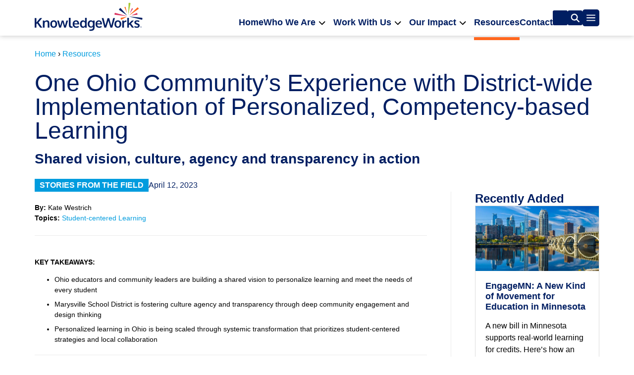

--- FILE ---
content_type: text/html; charset=UTF-8
request_url: https://knowledgeworks.org/resources/ohio-vision-culture-agency-transparency/
body_size: 46258
content:
<!doctype html>
<html lang="en-US">
<head>
	<!-- Google tag (gtag.js) --> <script async src=https://www.googletagmanager.com/gtag/js?id=G-GN4S6C2NGT></script> <script> window.dataLayer = window.dataLayer || []; function gtag(){dataLayer.push(arguments);} gtag('js', new Date()); gtag('config', 'G-GN4S6C2NGT'); </script>
	
	<meta charset="UTF-8">
	<meta name="viewport" content="width=device-width, initial-scale=1">
	<link rel="profile" href="https://gmpg.org/xfn/11">
	<meta name='robots' content='index, follow, max-image-preview:large, max-snippet:-1, max-video-preview:-1' />

	<!-- This site is optimized with the Yoast SEO Premium plugin v26.5 (Yoast SEO v26.5) - https://yoast.com/wordpress/plugins/seo/ -->
	<title>Implementing Personalized, Competency-based Learning -</title>
<style>.flying-press-lazy-bg{background-image:none!important;}</style>
<link rel='preload' href='https://knowledgeworks.org/wp-content/uploads/2023/07/kw_logo.svg' as='image' imagesrcset='' imagesizes=''/>
<link rel='preload' href='https://knowledgeworks.org/wp-content/uploads/2025/12/Minnesota-768x403.jpeg' as='image' imagesrcset='https://knowledgeworks.org/wp-content/uploads/2025/12/Minnesota-768x403.jpeg 768w, https://knowledgeworks.org/wp-content/uploads/2025/12/Minnesota-300x157.jpeg 300w, https://knowledgeworks.org/wp-content/uploads/2025/12/Minnesota-1024x537.jpeg 1024w, https://knowledgeworks.org/wp-content/uploads/2025/12/Minnesota.jpeg 1200w' imagesizes='(max-width: 768px) 100vw, 768px'/>
<link rel='preload' href='https://knowledgeworks.org/wp-content/uploads/2025/07/student-centered-curriculum-768x402.png' as='image' imagesrcset='https://knowledgeworks.org/wp-content/uploads/2025/07/student-centered-curriculum-768x402.png 768w, https://knowledgeworks.org/wp-content/uploads/2025/07/student-centered-curriculum-300x157.png 300w, https://knowledgeworks.org/wp-content/uploads/2025/07/student-centered-curriculum-1024x536.png 1024w, https://knowledgeworks.org/wp-content/uploads/2025/07/student-centered-curriculum.png 1200w' imagesizes='(max-width: 768px) 100vw, 768px'/>

<style id="flying-press-css">html{-webkit-text-size-adjust:100%;line-height:1.15}*,:after,:before{box-sizing:border-box}body{color:#333;-webkit-font-smoothing:antialiased;-moz-osx-font-smoothing:grayscale;background-color:#fff;margin:0;font-family:-apple-system,BlinkMacSystemFont,Segoe UI,Roboto,Helvetica Neue,Arial,Noto Sans,sans-serif,Apple Color Emoji,Segoe UI Emoji,Segoe UI Symbol,Noto Color Emoji;font-size:1rem;font-weight:400;line-height:1.5}h1,h2,h3,h4,h5,h6{color:inherit;margin-block:.5rem 1rem;font-family:inherit;font-weight:500;line-height:1.2}h1{font-size:2.5rem}h2{font-size:2rem}h3{font-size:1.75rem}h4{font-size:1.5rem}h5{font-size:1.25rem}p{margin-block:0 .9rem}a{color:#c36;background-color:#fff0;text-decoration:none}a:active,a:hover{color:#336}a:not([href]):not([tabindex]),a:not([href]):not([tabindex]):focus,a:not([href]):not([tabindex]):hover{color:inherit;text-decoration:none}a:not([href]):not([tabindex]):focus{outline:0}b,strong{font-weight:bolder}img{border-style:none;max-width:100%;height:auto}@media print{*,:after,:before{box-shadow:none!important;color:#000!important;text-shadow:none!important;background:0 0!important}a,a:visited{text-decoration:underline}a[href]:after{content:" (" attr(href)")"}a[href^=\#]:after,a[href^=javascript\:]:after{content:""}img,tr{-moz-column-break-inside:avoid;break-inside:avoid}h2,h3,p{orphans:3;widows:3}h2,h3{-moz-column-break-after:avoid;break-after:avoid}}label{vertical-align:middle;line-height:1;display:inline-block}button,input,optgroup,select,textarea{margin:0;font-family:inherit;font-size:1rem;line-height:1.5}input[type=date],input[type=email],input[type=number],input[type=password],input[type=search],input[type=tel],input[type=text],input[type=url],select,textarea{border:1px solid #666;border-radius:3px;width:100%;padding:.5rem 1rem;transition:all .3s}input[type=date]:focus,input[type=email]:focus,input[type=number]:focus,input[type=password]:focus,input[type=search]:focus,input[type=tel]:focus,input[type=text]:focus,input[type=url]:focus,select:focus,textarea:focus{border-color:#333}button,input{overflow:visible}[type=button],[type=reset],[type=submit],button{-webkit-appearance:button;width:auto}[type=button],[type=submit],button{color:#c36;text-align:center;-webkit-user-select:none;-moz-user-select:none;user-select:none;white-space:nowrap;background-color:#fff0;border:1px solid #c36;border-radius:3px;padding:.5rem 1rem;font-size:1rem;font-weight:400;transition:all .3s;display:inline-block}[type=button]:focus:not(:focus-visible),[type=submit]:focus:not(:focus-visible),button:focus:not(:focus-visible){outline:none}[type=button]:focus,[type=button]:hover,[type=submit]:focus,[type=submit]:hover,button:focus,button:hover{color:#fff;background-color:#c36;text-decoration:none}[type=button]:not(:disabled),[type=submit]:not(:disabled),button:not(:disabled){cursor:pointer}[type=checkbox],[type=radio]{box-sizing:border-box;padding:0}[type=number]::-webkit-inner-spin-button,[type=number]::-webkit-outer-spin-button{height:auto}[type=search]{-webkit-appearance:textfield;outline-offset:-2px}[type=search]::-webkit-search-decoration{-webkit-appearance:none}::-webkit-file-upload-button{-webkit-appearance:button;font:inherit}dd,dl,dt,li,ol,ul{vertical-align:baseline;background:#fff0;border:0;outline:0;margin-block:0;font-size:100%}.screen-reader-text{clip:rect(1px,1px,1px,1px);width:1px;height:1px;overflow:hidden;word-wrap:normal!important;position:absolute!important}.screen-reader-text:focus{clip-path:none;color:#333;z-index:100000;background-color:#eee;width:auto;height:auto;padding:12px 24px;font-size:1rem;line-height:normal;text-decoration:none;display:block;top:5px;left:5px;clip:auto!important}:root{--direction-multiplier:1}.elementor-screen-only,.screen-reader-text,.screen-reader-text span,.ui-helper-hidden-accessible{clip:rect(0,0,0,0);border:0;width:1px;height:1px;margin:-1px;padding:0;position:absolute;top:-10000em;overflow:hidden}.elementor *,.elementor :after,.elementor :before{box-sizing:border-box}.elementor a{box-shadow:none;text-decoration:none}.elementor img{box-shadow:none;border:none;border-radius:0;max-width:100%;height:auto}.elementor .elementor-widget:not(.elementor-widget-text-editor):not(.elementor-widget-theme-post-content) figure{margin:0}.elementor embed,.elementor iframe,.elementor object,.elementor video{border:none;width:100%;max-width:100%;margin:0;line-height:1}.e-con-inner>.elementor-element.elementor-absolute,.e-con>.elementor-element.elementor-absolute,.elementor-widget-wrap>.elementor-element.elementor-absolute{position:absolute}.elementor-element{--flex-direction:initial;--flex-wrap:initial;--justify-content:initial;--align-items:initial;--align-content:initial;--gap:initial;--flex-basis:initial;--flex-grow:initial;--flex-shrink:initial;--order:initial;--align-self:initial;align-self:var(--align-self);flex-basis:var(--flex-basis);flex-grow:var(--flex-grow);flex-shrink:var(--flex-shrink);order:var(--order)}.elementor-element.elementor-absolute,.elementor-element.elementor-fixed{z-index:1}.elementor-element:where(.e-con-full,.elementor-widget){align-content:var(--align-content);align-items:var(--align-items);flex-direction:var(--flex-direction);flex-wrap:var(--flex-wrap);gap:var(--row-gap)var(--column-gap);justify-content:var(--justify-content)}.elementor-align-center{text-align:center}.elementor-align-center .elementor-button,.elementor-align-left .elementor-button,.elementor-align-right .elementor-button{width:auto}:root{--page-title-display:block}.elementor-page-title,h1.entry-title{display:var(--page-title-display)}@keyframes eicon-spin{0%{transform:rotate(0)}}.elementor-widget{position:relative}.elementor-widget:not(:last-child){margin-bottom:var(--kit-widget-spacing,20px)}.elementor-widget:not(:last-child).elementor-absolute,.elementor-widget:not(:last-child).elementor-widget__width-auto,.elementor-widget:not(:last-child).elementor-widget__width-initial{margin-bottom:0}.elementor-grid{grid-column-gap:var(--grid-column-gap);grid-row-gap:var(--grid-row-gap);display:grid}.elementor-grid .elementor-grid-item{min-width:0}.elementor-grid-0 .elementor-grid{margin-bottom:calc(-1*var(--grid-row-gap));width:100%;word-spacing:var(--grid-column-gap);display:inline-block}.elementor-grid-0 .elementor-grid .elementor-grid-item{margin-bottom:var(--grid-row-gap);word-break:break-word;display:inline-block}.elementor-grid-1 .elementor-grid{grid-template-columns:repeat(1,1fr)}.elementor-grid-3 .elementor-grid{grid-template-columns:repeat(3,1fr)}@media (width<=1024px){.elementor-grid-tablet-2 .elementor-grid{grid-template-columns:repeat(2,1fr)}}@media (width<=767px){.elementor-grid-mobile-1 .elementor-grid{grid-template-columns:repeat(1,1fr)}}@media (width>=1025px){#elementor-device-mode:after{content:"desktop"}}@media (width>=-1px){#elementor-device-mode:after{content:"widescreen"}}@media (width<=-1px){#elementor-device-mode:after{content:"laptop";content:"tablet_extra"}}@media (width<=1024px){#elementor-device-mode:after{content:"tablet"}}@media (width<=-1px){#elementor-device-mode:after{content:"mobile_extra"}}@media (width<=767px){#elementor-device-mode:after{content:"mobile"}}@media (prefers-reduced-motion:no-preference){html{scroll-behavior:smooth}}.e-con{--border-radius:0;--border-top-width:0px;--border-right-width:0px;--border-bottom-width:0px;--border-left-width:0px;--border-style:initial;--border-color:initial;--container-widget-width:100%;--container-widget-height:initial;--container-widget-flex-grow:0;--container-widget-align-self:initial;--content-width:min(100%,var(--container-max-width,1140px));--width:100%;--min-height:initial;--height:auto;--text-align:initial;--margin-top:0px;--margin-right:0px;--margin-bottom:0px;--margin-left:0px;--padding-top:var(--container-default-padding-top,10px);--padding-right:var(--container-default-padding-right,10px);--padding-bottom:var(--container-default-padding-bottom,10px);--padding-left:var(--container-default-padding-left,10px);--position:relative;--z-index:revert;--overflow:visible;--gap:var(--widgets-spacing,20px);--row-gap:var(--widgets-spacing-row,20px);--column-gap:var(--widgets-spacing-column,20px);--overlay-mix-blend-mode:initial;--overlay-opacity:1;--overlay-transition:.3s;--e-con-grid-template-columns:repeat(3,1fr);--e-con-grid-template-rows:repeat(2,1fr);border-radius:var(--border-radius);height:var(--height);min-height:var(--min-height);min-width:0;overflow:var(--overflow);position:var(--position);width:var(--width);z-index:var(--z-index);--flex-wrap-mobile:wrap;margin-block-start:var(--margin-block-start);margin-block-end:var(--margin-block-end);margin-inline-start:var(--margin-inline-start);margin-inline-end:var(--margin-inline-end);padding-inline-start:var(--padding-inline-start);padding-inline-end:var(--padding-inline-end)}.e-con:where(:not(.e-div-block-base)){transition:background var(--background-transition,.3s),border var(--border-transition,.3s),box-shadow var(--border-transition,.3s),transform var(--e-con-transform-transition-duration,.4s)}.e-con{--margin-block-start:var(--margin-top);--margin-block-end:var(--margin-bottom);--margin-inline-start:var(--margin-left);--margin-inline-end:var(--margin-right);--padding-inline-start:var(--padding-left);--padding-inline-end:var(--padding-right);--padding-block-start:var(--padding-top);--padding-block-end:var(--padding-bottom);--border-block-start-width:var(--border-top-width);--border-block-end-width:var(--border-bottom-width);--border-inline-start-width:var(--border-left-width);--border-inline-end-width:var(--border-right-width)}.e-con.e-flex{--flex-direction:column;--flex-basis:auto;--flex-grow:0;--flex-shrink:1;flex:var(--flex-grow)var(--flex-shrink)var(--flex-basis)}.e-con-full,.e-con>.e-con-inner{text-align:var(--text-align);padding-block-start:var(--padding-block-start);padding-block-end:var(--padding-block-end)}.e-con-full.e-flex,.e-con.e-flex>.e-con-inner{flex-direction:var(--flex-direction)}.e-con,.e-con>.e-con-inner{display:var(--display)}.e-con-boxed.e-flex{flex-flow:column;place-content:normal;align-items:normal}.e-con-boxed{gap:initial;text-align:initial}.e-con.e-flex>.e-con-inner{align-content:var(--align-content);align-items:var(--align-items);flex:auto;flex-wrap:var(--flex-wrap);align-self:auto;justify-content:var(--justify-content)}.e-con>.e-con-inner{gap:var(--row-gap)var(--column-gap);height:100%;max-width:var(--content-width);width:100%;margin:0 auto;padding-inline:0}:is(.elementor-section-wrap,[data-elementor-id])>.e-con{--margin-left:auto;--margin-right:auto;max-width:min(100%,var(--width))}.e-con .elementor-widget.elementor-widget{margin-block-end:0}.e-con:before,.e-con>.elementor-background-slideshow:before,.e-con>.elementor-motion-effects-container>.elementor-motion-effects-layer:before,:is(.e-con,.e-con>.e-con-inner)>.elementor-background-video-container:before{border-block-end-width:var(--border-block-end-width);border-block-start-width:var(--border-block-start-width);border-color:var(--border-color);border-inline-end-width:var(--border-inline-end-width);border-inline-start-width:var(--border-inline-start-width);border-radius:var(--border-radius);border-style:var(--border-style);content:var(--background-overlay);height:max(100% + var(--border-top-width) + var(--border-bottom-width),100%);left:calc(0px - var(--border-left-width));mix-blend-mode:var(--overlay-mix-blend-mode);opacity:var(--overlay-opacity);top:calc(0px - var(--border-top-width));transition:var(--overlay-transition,.3s);width:max(100% + var(--border-left-width) + var(--border-right-width),100%);display:block;position:absolute}.e-con:before{transition:background var(--overlay-transition,.3s),border-radius var(--border-transition,.3s),opacity var(--overlay-transition,.3s)}.e-con .elementor-widget{min-width:0}.e-con>.e-con-inner>.elementor-widget>.elementor-widget-container,.e-con>.elementor-widget>.elementor-widget-container{height:100%}.e-con.e-con>.e-con-inner>.elementor-widget,.elementor.elementor .e-con>.elementor-widget{max-width:100%}.e-con .elementor-widget:not(:last-child){--kit-widget-spacing:0px}@media (width<=767px){.e-con.e-flex{--width:100%;--flex-wrap:var(--flex-wrap-mobile)}}.elementor-element:where(:not(.e-con)):where(:not(.e-div-block-base)) .elementor-widget-container,.elementor-element:where(:not(.e-con)):where(:not(.e-div-block-base)):not(:has(.elementor-widget-container)){transition:background .3s,border .3s,border-radius .3s,box-shadow .3s,transform var(--e-transform-transition-duration,.4s)}.elementor-heading-title{margin:0;padding:0;line-height:1}.elementor-button{color:#fff;fill:#fff;text-align:center;background-color:#69727d;border-radius:3px;padding:12px 24px;font-size:15px;line-height:1;transition:all .3s;display:inline-block}.elementor-button:focus,.elementor-button:hover,.elementor-button:visited{color:#fff}.elementor-button-content-wrapper{flex-direction:row;justify-content:center;gap:5px;display:flex}.elementor-button-text{display:inline-block}.elementor-button span{text-decoration:inherit}.elementor-icon{color:#69727d;text-align:center;font-size:50px;line-height:1;transition:all .3s;display:inline-block}.elementor-icon:hover{color:#69727d}.elementor-icon i,.elementor-icon svg{width:1em;height:1em;display:block;position:relative}.elementor-icon i:before,.elementor-icon svg:before{position:absolute;left:50%;transform:translate(-50%)}.elementor-shape-circle .elementor-icon{border-radius:50%}.e-transform .elementor-widget-container,.e-transform:not(:has(.elementor-widget-container)){transform:perspective(var(--e-transform-perspective,0))rotate(var(--e-transform-rotateZ,0))rotateX(var(--e-transform-rotateX,0))rotateY(var(--e-transform-rotateY,0))translate(var(--e-transform-translate,0))translateX(var(--e-transform-translateX,0))translateY(var(--e-transform-translateY,0))scaleX(calc(var(--e-transform-flipX,1)*var(--e-transform-scaleX,var(--e-transform-scale,1))))scaleY(calc(var(--e-transform-flipY,1)*var(--e-transform-scaleY,var(--e-transform-scale,1))))skewX(var(--e-transform-skewX,0))skewY(var(--e-transform-skewY,0));transform-origin:var(--e-transform-origin-y)var(--e-transform-origin-x)}.e-con.e-transform{transform:perspective(var(--e-con-transform-perspective,0))rotate(var(--e-con-transform-rotateZ,0))rotateX(var(--e-con-transform-rotateX,0))rotateY(var(--e-con-transform-rotateY,0))translate(var(--e-con-transform-translate,0))translateX(var(--e-con-transform-translateX,0))translateY(var(--e-con-transform-translateY,0))scaleX(calc(var(--e-con-transform-flipX,1)*var(--e-con-transform-scaleX,var(--e-con-transform-scale,1))))scaleY(calc(var(--e-con-transform-flipY,1)*var(--e-con-transform-scaleY,var(--e-con-transform-scale,1))))skewX(var(--e-con-transform-skewX,0))skewY(var(--e-con-transform-skewY,0));transform-origin:var(--e-con-transform-origin-y)var(--e-con-transform-origin-x)}.animated{animation-duration:1.25s}.animated.animated-slow{animation-duration:2s}.animated.animated-fast{animation-duration:.75s}.animated.infinite{animation-iteration-count:infinite}.animated.reverse{animation-direction:reverse;animation-fill-mode:forwards}@media (prefers-reduced-motion:reduce){.animated{animation:none!important}html *{transition-duration:0s!important;transition-delay:0s!important}}@media (width<=767px){.elementor .elementor-hidden-mobile,.elementor .elementor-hidden-phone{display:none}}@media (width>=768px) and (width<=1024px){.elementor .elementor-hidden-tablet{display:none}}@media (width>=1025px) and (width<=99999px){.elementor .elementor-hidden-desktop{display:none}}.elementor-widget-image{text-align:center}.elementor-widget-image a{display:inline-block}.elementor-widget-image a img[src$=\.svg]{width:48px}.elementor-widget-image img{vertical-align:middle;display:inline-block}@font-face{font-display:swap;font-family:swiper-icons;src:url("data:application/font-woff;charset=utf-8;base64, [base64]//wADZ2x5ZgAAAywAAADMAAAD2MHtryVoZWFkAAABbAAAADAAAAA2E2+eoWhoZWEAAAGcAAAAHwAAACQC9gDzaG10eAAAAigAAAAZAAAArgJkABFsb2NhAAAC0AAAAFoAAABaFQAUGG1heHAAAAG8AAAAHwAAACAAcABAbmFtZQAAA/gAAAE5AAACXvFdBwlwb3N0AAAFNAAAAGIAAACE5s74hXjaY2BkYGAAYpf5Hu/j+W2+MnAzMYDAzaX6QjD6/4//Bxj5GA8AuRwMYGkAPywL13jaY2BkYGA88P8Agx4j+/8fQDYfA1AEBWgDAIB2BOoAeNpjYGRgYNBh4GdgYgABEMnIABJzYNADCQAACWgAsQB42mNgYfzCOIGBlYGB0YcxjYGBwR1Kf2WQZGhhYGBiYGVmgAFGBiQQkOaawtDAoMBQxXjg/wEGPcYDDA4wNUA2CCgwsAAAO4EL6gAAeNpj2M0gyAACqxgGNWBkZ2D4/wMA+xkDdgAAAHjaY2BgYGaAYBkGRgYQiAHyGMF8FgYHIM3DwMHABGQrMOgyWDLEM1T9/w8UBfEMgLzE////P/5//f/V/xv+r4eaAAeMbAxwIUYmIMHEgKYAYjUcsDAwsLKxc3BycfPw8jEQA/[base64]/uznmfPFBNODM2K7MTQ45YEAZqGP81AmGGcF3iPqOop0r1SPTaTbVkfUe4HXj97wYE+yNwWYxwWu4v1ugWHgo3S1XdZEVqWM7ET0cfnLGxWfkgR42o2PvWrDMBSFj/IHLaF0zKjRgdiVMwScNRAoWUoH78Y2icB/yIY09An6AH2Bdu/UB+yxopYshQiEvnvu0dURgDt8QeC8PDw7Fpji3fEA4z/PEJ6YOB5hKh4dj3EvXhxPqH/SKUY3rJ7srZ4FZnh1PMAtPhwP6fl2PMJMPDgeQ4rY8YT6Gzao0eAEA409DuggmTnFnOcSCiEiLMgxCiTI6Cq5DZUd3Qmp10vO0LaLTd2cjN4fOumlc7lUYbSQcZFkutRG7g6JKZKy0RmdLY680CDnEJ+UMkpFFe1RN7nxdVpXrC4aTtnaurOnYercZg2YVmLN/d/gczfEimrE/fs/bOuq29Zmn8tloORaXgZgGa78yO9/cnXm2BpaGvq25Dv9S4E9+5SIc9PqupJKhYFSSl47+Qcr1mYNAAAAeNptw0cKwkAAAMDZJA8Q7OUJvkLsPfZ6zFVERPy8qHh2YER+3i/BP83vIBLLySsoKimrqKqpa2hp6+jq6RsYGhmbmJqZSy0sraxtbO3sHRydnEMU4uR6yx7JJXveP7WrDycAAAAAAAH//wACeNpjYGRgYOABYhkgZgJCZgZNBkYGLQZtIJsFLMYAAAw3ALgAeNolizEKgDAQBCchRbC2sFER0YD6qVQiBCv/H9ezGI6Z5XBAw8CBK/m5iQQVauVbXLnOrMZv2oLdKFa8Pjuru2hJzGabmOSLzNMzvutpB3N42mNgZGBg4GKQYzBhYMxJLMlj4GBgAYow/P/PAJJhLM6sSoWKfWCAAwDAjgbRAAB42mNgYGBkAIIbCZo5IPrmUn0hGA0AO8EFTQAA");font-weight:400;font-style:normal}:root{--swiper-theme-color:#007aff;--swiper-navigation-size:44px}@keyframes swiper-preloader-spin{0%{transform:rotate(0)}to{transform:rotate(360deg)}}.elementor-element,.elementor-lightbox{--swiper-theme-color:#000;--swiper-navigation-size:44px;--swiper-pagination-bullet-size:6px;--swiper-pagination-bullet-horizontal-gap:6px}.elementor-search-form{transition:all .2s;display:block}.elementor-search-form button,.elementor-search-form input[type=search]{-webkit-appearance:none;-moz-appearance:none;vertical-align:middle;white-space:normal;background:0 0;border:0;min-width:0;margin:0;padding:0;font-size:15px;line-height:1;display:inline-block}.elementor-search-form button:focus,.elementor-search-form input[type=search]:focus{color:inherit;outline:0}.elementor-search-form__container{border:0 solid #fff0;min-height:50px;transition:all .2s;display:flex;overflow:hidden}.elementor-search-form__container:not(.elementor-search-form--full-screen){background:#f1f2f3}.elementor-search-form__input{color:#3f444b;flex-basis:100%;transition:color .2s}.elementor-search-form__input::-moz-placeholder{color:inherit;opacity:.6;font-family:inherit}.elementor-search-form__input::placeholder{color:inherit;opacity:.6;font-family:inherit}.elementor-search-form--skin-minimal .elementor-search-form__icon{color:#3f444b;opacity:.6;fill:#3f444b;font-size:var(--e-search-form-icon-size-minimal,15px);justify-content:flex-end;align-items:center;display:flex}.elementor-search-form--skin-minimal .elementor-search-form__icon svg{height:var(--e-search-form-icon-size-minimal,15px);width:var(--e-search-form-icon-size-minimal,15px)}.elementor-search-form--skin-minimal:focus-within{outline-width:2px;outline-style:solid}.elementor-search-form--skin-full_screen .elementor-search-form input[type=search].elementor-search-form__input{color:#fff;text-align:center;border:0 solid #fff;border-bottom-width:1px;font-size:50px;line-height:1.5}.elementor-search-form--skin-full_screen .elementor-search-form__toggle{color:var(--e-search-form-toggle-color,#33373d);cursor:pointer;font-size:var(--e-search-form-toggle-size,33px);vertical-align:middle;display:inline-block}.elementor-search-form--skin-full_screen .elementor-search-form__toggle .e-font-icon-svg-container,.elementor-search-form--skin-full_screen .elementor-search-form__toggle i{background-color:var(--e-search-form-toggle-background-color,#0000000d);border-color:var(--e-search-form-toggle-color,#33373d);border-radius:var(--e-search-form-toggle-border-radius,3px);border-style:solid;border-width:var(--e-search-form-toggle-border-width,0);height:var(--e-search-form-toggle-size,33px);width:var(--e-search-form-toggle-size,33px);transition:all .2s;display:block;position:relative}.elementor-search-form--skin-full_screen .elementor-search-form__toggle .e-font-icon-svg-container svg,.elementor-search-form--skin-full_screen .elementor-search-form__toggle .e-font-icon-svg-container:before,.elementor-search-form--skin-full_screen .elementor-search-form__toggle i svg,.elementor-search-form--skin-full_screen .elementor-search-form__toggle i:before{position:absolute;top:50%;left:50%;transform:translate(-50%,-50%)}.elementor-search-form--skin-full_screen .elementor-search-form__toggle .e-font-icon-svg-container:before,.elementor-search-form--skin-full_screen .elementor-search-form__toggle i:before{font-size:var(--e-search-form-toggle-icon-size,.55em)}.elementor-search-form--skin-full_screen .elementor-search-form__toggle .e-font-icon-svg-container svg,.elementor-search-form--skin-full_screen .elementor-search-form__toggle i svg{fill:var(--e-search-form-toggle-color,#33373d);height:var(--e-search-form-toggle-icon-size,.55em);width:var(--e-search-form-toggle-icon-size,.55em)}.elementor-search-form--skin-full_screen .elementor-search-form__container{z-index:9998;background-color:#000c;align-items:center;height:100vh;padding:0 15%;transition:all .3s;position:fixed;inset:0}.elementor-search-form--skin-full_screen .elementor-search-form__container:not(.elementor-search-form--full-screen){opacity:0;overflow:hidden;transform:scale(0)}.elementor-search-form--skin-full_screen .elementor-search-form__container:not(.elementor-search-form--full-screen) .dialog-lightbox-close-button{display:none}@keyframes fadeIn{}.elementor-widget-off-canvas{--e-off-canvas-width:400px;--e-off-canvas-height:100vh;--e-off-canvas-justify-content:flex-start;--e-off-canvas-align-items:flex-start;--e-off-canvas-animation-duration:1.5s;--e-off-canvas-content-overflow:auto;--e-off-canvas-overlay-opacity:1;--e-off-canvas-animation-duration-minimum:Max(1ms,var(--e-off-canvas-animation-duration));height:fit-content}.elementor-widget-off-canvas .e-off-canvas{pointer-events:none;z-index:2147483630;width:100%;height:100%;position:fixed;top:0;left:0}.elementor-widget-off-canvas .e-off-canvas[aria-hidden=true]{opacity:0;visibility:hidden}.elementor-widget-off-canvas .e-off-canvas__overlay{height:100%;opacity:var(--e-off-canvas-overlay-opacity);pointer-events:all;background-color:#00000080;width:100%;transition:all;position:absolute;top:0;left:0}.elementor-widget-off-canvas .e-off-canvas__main{align-items:var(--e-off-canvas-align-items);justify-content:var(--e-off-canvas-justify-content);width:100%;height:100%;display:flex;position:absolute;top:0;left:0}.elementor-widget-off-canvas .e-off-canvas__main.animated{animation-duration:var(--e-off-canvas-animation-duration-minimum)}.elementor-widget-off-canvas .e-off-canvas__main.animated.none{opacity:1;visibility:visible;animation:1ms e-off-canvas-without-animation}.elementor-widget-off-canvas .e-off-canvas__main.animated.none.reversed{opacity:0;visibility:hidden}.elementor-widget-off-canvas .e-off-canvas__content{height:var(--e-off-canvas-height);overflow:var(--e-off-canvas-content-overflow);pointer-events:all;width:var(--e-off-canvas-width);background-color:#fff;box-shadow:2px 8px 23px 3px #0003}.elementor-widget-off-canvas .animated-reverse-wrapper{opacity:0;visibility:hidden;transform:none}.elementor-widget-off-canvas .animated-reverse-wrapper:not(.no-animation){animation:e-off-canvas-close var(--e-off-canvas-animation-duration-minimum)}.elementor-widget-off-canvas .animated-reverse-wrapper .no-animation{animation:1ms e-off-canvas-close}body:not(.elementor-editor-active) .e-con .elementor-widget-off-canvas{position:absolute}@keyframes e-off-canvas-close{0%,99.99%{opacity:1;visibility:visible}}@keyframes e-off-canvas-without-animation{0%{opacity:0;visibility:hidden}}.e-con{--container-widget-width:100%}.e-con-inner>.elementor-widget-spacer,.e-con>.elementor-widget-spacer{width:var(--container-widget-width,var(--spacer-size));--align-self:var(--container-widget-align-self,initial);--flex-shrink:0}.e-con-inner>.elementor-widget-spacer>.elementor-widget-container,.e-con>.elementor-widget-spacer>.elementor-widget-container{width:100%;height:100%}.e-con-inner>.elementor-widget-spacer>.elementor-widget-container>.elementor-spacer,.e-con>.elementor-widget-spacer>.elementor-widget-container>.elementor-spacer{height:100%}.e-con-inner>.elementor-widget-spacer>.elementor-widget-container>.elementor-spacer>.elementor-spacer-inner,.e-con>.elementor-widget-spacer>.elementor-widget-container>.elementor-spacer>.elementor-spacer-inner{height:var(--container-widget-height,var(--spacer-size))}.e-con-inner>.elementor-widget-spacer:not(:has(>.elementor-widget-container))>.elementor-spacer,.e-con>.elementor-widget-spacer:not(:has(>.elementor-widget-container))>.elementor-spacer{height:100%}.e-con-inner>.elementor-widget-spacer:not(:has(>.elementor-widget-container))>.elementor-spacer>.elementor-spacer-inner,.e-con>.elementor-widget-spacer:not(:has(>.elementor-widget-container))>.elementor-spacer>.elementor-spacer-inner{height:var(--container-widget-height,var(--spacer-size))}.elementor-widget-heading .elementor-heading-title[class*=elementor-size-]>a{color:inherit;font-size:inherit;line-height:inherit}.elementor-widget.elementor-icon-list--layout-inline .elementor-widget-container,.elementor-widget:not(:has(.elementor-widget-container)) .elementor-widget-container{overflow:hidden}.elementor-widget .elementor-icon-list-items.elementor-inline-items{flex-wrap:wrap;margin-inline:-8px;display:flex}.elementor-widget .elementor-icon-list-items.elementor-inline-items .elementor-inline-item{word-break:break-word}.elementor-widget .elementor-icon-list-items.elementor-inline-items .elementor-icon-list-item{margin-inline:8px}.elementor-widget .elementor-icon-list-items.elementor-inline-items .elementor-icon-list-item:after{border-width:0;border-inline-start-width:1px;border-style:solid;width:auto;height:100%;position:relative;inset-inline:auto -8px}.elementor-widget .elementor-icon-list-items{margin:0;padding:0;list-style-type:none}.elementor-widget .elementor-icon-list-item{margin:0;padding:0;position:relative}.elementor-widget .elementor-icon-list-item:after{width:100%;position:absolute;inset-block-end:0}.elementor-widget .elementor-icon-list-item,.elementor-widget .elementor-icon-list-item a{align-items:var(--icon-vertical-align,center);font-size:inherit;display:flex}.elementor-widget.elementor-list-item-link-full_width a{width:100%}.elementor-widget.elementor-align-center .elementor-icon-list-item,.elementor-widget.elementor-align-center .elementor-icon-list-item a{justify-content:center}.elementor-widget.elementor-align-center .elementor-icon-list-item:after{margin:auto}.elementor-widget.elementor-align-center .elementor-inline-items{justify-content:center}.elementor-widget:not(.elementor-align-right) .elementor-icon-list-item:after{inset-inline-start:0}.elementor-widget:not(.elementor-align-left) .elementor-icon-list-item:after{inset-inline-end:0}@media (width>=-1px){.elementor-widget:not(.elementor-widescreen-align-right) .elementor-icon-list-item:after{inset-inline-start:0}.elementor-widget:not(.elementor-widescreen-align-left) .elementor-icon-list-item:after{inset-inline-end:0}}@media (width<=-1px){.elementor-widget:not(.elementor-laptop-align-right) .elementor-icon-list-item:after{inset-inline-start:0}.elementor-widget:not(.elementor-laptop-align-left) .elementor-icon-list-item:after{inset-inline-end:0}.elementor-widget:not(.elementor-tablet_extra-align-right) .elementor-icon-list-item:after{inset-inline-start:0}.elementor-widget:not(.elementor-tablet_extra-align-left) .elementor-icon-list-item:after{inset-inline-end:0}}@media (width<=1024px){.elementor-widget:not(.elementor-tablet-align-right) .elementor-icon-list-item:after{inset-inline-start:0}.elementor-widget:not(.elementor-tablet-align-left) .elementor-icon-list-item:after{inset-inline-end:0}}@media (width<=-1px){.elementor-widget:not(.elementor-mobile_extra-align-right) .elementor-icon-list-item:after{inset-inline-start:0}.elementor-widget:not(.elementor-mobile_extra-align-left) .elementor-icon-list-item:after{inset-inline-end:0}}@media (width<=767px){.elementor-widget:not(.elementor-mobile-align-right) .elementor-icon-list-item:after{inset-inline-start:0}.elementor-widget:not(.elementor-mobile-align-left) .elementor-icon-list-item:after{inset-inline-end:0}}#left-area ul.elementor-icon-list-items,.elementor .elementor-element ul.elementor-icon-list-items,.elementor-edit-area .elementor-element ul.elementor-icon-list-items{padding:0}.elementor-widget-social-icons.elementor-grid-0 .elementor-widget-container,.elementor-widget-social-icons.elementor-grid-0:not(:has(.elementor-widget-container)),.elementor-widget-social-icons.elementor-grid-mobile-0 .elementor-widget-container,.elementor-widget-social-icons.elementor-grid-mobile-0:not(:has(.elementor-widget-container)),.elementor-widget-social-icons.elementor-grid-tablet-0 .elementor-widget-container,.elementor-widget-social-icons.elementor-grid-tablet-0:not(:has(.elementor-widget-container)){font-size:0;line-height:1}.elementor-widget-social-icons:not(.elementor-grid-0):not(.elementor-grid-tablet-0):not(.elementor-grid-mobile-0) .elementor-grid{display:inline-grid}.elementor-widget-social-icons .elementor-grid{grid-column-gap:var(--grid-column-gap,5px);grid-row-gap:var(--grid-row-gap,5px);grid-template-columns:var(--grid-template-columns);justify-content:var(--justify-content,center);justify-items:var(--justify-content,center)}.elementor-icon.elementor-social-icon{font-size:var(--icon-size,25px);height:calc(var(--icon-size,25px) + 2*var(--icon-padding,.5em));line-height:var(--icon-size,25px);width:calc(var(--icon-size,25px) + 2*var(--icon-padding,.5em))}.elementor-social-icon{--e-social-icon-icon-color:#fff;cursor:pointer;text-align:center;background-color:#69727d;justify-content:center;align-items:center;display:inline-flex}.elementor-social-icon i{color:var(--e-social-icon-icon-color)}.elementor-social-icon svg{fill:var(--e-social-icon-icon-color)}.elementor-social-icon:last-child{margin:0}.elementor-social-icon:hover{color:#fff;opacity:.9}.elementor-social-icon-facebook,.elementor-social-icon-facebook-f{background-color:#3b5998}.elementor-social-icon-instagram{background-color:#262626}.elementor-social-icon-linkedin,.elementor-social-icon-linkedin-in{background-color:#0077b5}.elementor-social-icon-threads{background-color:#000}.elementor-social-icon-youtube{background-color:#cd201f}.elementor-post-info__terms-list{display:inline-block}.elementor-widget-post-info.elementor-align-center .elementor-icon-list-item:after{margin:initial}.elementor-icon-list-items .elementor-icon-list-item .elementor-icon-list-text{display:inline-block}.elementor-icon-list-items .elementor-icon-list-item .elementor-icon-list-text a,.elementor-icon-list-items .elementor-icon-list-item .elementor-icon-list-text span{display:inline}.elementor-widget-divider{--divider-border-style:none;--divider-border-width:1px;--divider-color:#0c0d0e;--divider-icon-size:20px;--divider-element-spacing:10px;--divider-pattern-height:24px;--divider-pattern-size:20px;--divider-pattern-url:none;--divider-pattern-repeat:repeat-x}.elementor-widget-divider .elementor-divider{display:flex}.elementor-widget-divider .elementor-icon{font-size:var(--divider-icon-size)}.elementor-widget-divider .elementor-divider-separator{direction:ltr;margin:0;display:flex}.elementor-widget-divider:not(.elementor-widget-divider--view-line_text):not(.elementor-widget-divider--view-line_icon) .elementor-divider-separator{border-block-start:var(--divider-border-width)var(--divider-border-style)var(--divider-color)}.e-con-inner>.elementor-widget-divider,.e-con>.elementor-widget-divider{width:var(--container-widget-width,100%);--flex-grow:var(--container-widget-flex-grow)}.e-loop-item *{word-break:break-word}[class*=elementor-widget-loop] .elementor-page-title,[class*=elementor-widget-loop] .product_title.entry-title{display:initial}.elementor-widget-loop-grid{scroll-margin-top:var(--auto-scroll-offset,initial)}.elementor-widget-loop-grid .elementor-grid{grid-column-gap:var(--grid-column-gap,30px);grid-row-gap:var(--grid-row-gap,30px)}.elementor-widget-loop-grid:not(:has(>.elementor-widget-container))>.elementor-button-wrapper,.elementor-widget-loop-grid>.elementor-widget-container>.elementor-button-wrapper{margin-top:var(--load-more—spacing,30px)}.elementor-widget-loop-grid:not(:has(>.elementor-widget-container))>.elementor-button-wrapper .elementor-button,.elementor-widget-loop-grid>.elementor-widget-container>.elementor-button-wrapper .elementor-button{cursor:pointer;position:relative}.elementor-loop-container:not(.elementor-posts-masonry){align-items:stretch}@keyframes loadingOpacityAnimation{0%,to{opacity:1}50%{opacity:.6}}.elementor-item:after,.elementor-item:before{transition:all .3s cubic-bezier(.58,.3,.005,1);display:block;position:absolute}.elementor-item:not(:hover):not(:focus):not(.elementor-item-active):not(.highlighted):after,.elementor-item:not(:hover):not(:focus):not(.elementor-item-active):not(.highlighted):before{opacity:0}.elementor-item-active:after,.elementor-item-active:before,.elementor-item.highlighted:after,.elementor-item.highlighted:before,.elementor-item:focus:after,.elementor-item:focus:before,.elementor-item:hover:after,.elementor-item:hover:before{transform:scale(1)}.elementor-widget-nav-menu .elementor-widget-container,.elementor-widget-nav-menu:not(:has(.elementor-widget-container)):not([class*=elementor-hidden-]){flex-direction:column;display:flex}.elementor-nav-menu{z-index:2;position:relative}.elementor-nav-menu:after{clear:both;content:" ";font:0/0 serif;visibility:hidden;height:0;display:block;overflow:hidden}.elementor-nav-menu,.elementor-nav-menu li,.elementor-nav-menu ul{-webkit-tap-highlight-color:#fff0;margin:0;padding:0;line-height:normal;list-style:none;display:block}.elementor-nav-menu ul{display:none}.elementor-nav-menu ul ul a,.elementor-nav-menu ul ul a:active,.elementor-nav-menu ul ul a:focus,.elementor-nav-menu ul ul a:hover{border-left:16px solid #fff0}.elementor-nav-menu ul ul ul a,.elementor-nav-menu ul ul ul a:active,.elementor-nav-menu ul ul ul a:focus,.elementor-nav-menu ul ul ul a:hover{border-left:24px solid #fff0}.elementor-nav-menu ul ul ul ul a,.elementor-nav-menu ul ul ul ul a:active,.elementor-nav-menu ul ul ul ul a:focus,.elementor-nav-menu ul ul ul ul a:hover{border-left:32px solid #fff0}.elementor-nav-menu ul ul ul ul ul a,.elementor-nav-menu ul ul ul ul ul a:active,.elementor-nav-menu ul ul ul ul ul a:focus,.elementor-nav-menu ul ul ul ul ul a:hover{border-left:40px solid #fff0}.elementor-nav-menu a,.elementor-nav-menu li{position:relative}.elementor-nav-menu li{border-width:0}.elementor-nav-menu a{align-items:center;display:flex}.elementor-nav-menu a,.elementor-nav-menu a:focus,.elementor-nav-menu a:hover{padding:10px 20px;line-height:20px}.elementor-nav-menu--dropdown .elementor-item.elementor-item-active,.elementor-nav-menu--dropdown .elementor-item.highlighted,.elementor-nav-menu--dropdown .elementor-item:focus,.elementor-nav-menu--dropdown .elementor-item:hover,.elementor-sub-item.elementor-item-active,.elementor-sub-item.highlighted,.elementor-sub-item:focus,.elementor-sub-item:hover{color:#fff;background-color:#3f444b}.elementor-nav-menu--dropdown{background-color:#fff;font-size:13px}.elementor-nav-menu--dropdown.elementor-nav-menu__container{transform-origin:top;margin-top:10px;transition:max-height .3s,transform .3s;overflow:hidden auto}.elementor-nav-menu--dropdown.elementor-nav-menu__container .elementor-sub-item{font-size:.85em}.elementor-nav-menu--dropdown a{color:#33373d}ul.elementor-nav-menu--dropdown a,ul.elementor-nav-menu--dropdown a:focus,ul.elementor-nav-menu--dropdown a:hover{text-shadow:none;border-inline-start:8px solid #fff0}@keyframes hide-scroll{0%,to{overflow:hidden}}@keyframes slideInLeft{}[data-elementor-type=popup] .elementor-section-wrap:not(:empty)+#elementor-add-new-section,[data-elementor-type=popup]:not(.elementor-edit-area){display:none}.elementor-popup-modal.dialog-type-lightbox{pointer-events:none;-webkit-user-select:auto;-moz-user-select:auto;user-select:auto;background-color:#fff0;display:flex}.elementor-popup-modal .dialog-buttons-wrapper,.elementor-popup-modal .dialog-header{display:none}.elementor-popup-modal .dialog-close-button{opacity:1;pointer-events:all;inset-inline-end:20px;z-index:9999;margin-top:0;display:none;top:20px}.elementor-popup-modal .dialog-close-button svg{fill:#1f2124;width:1em;height:1em}.elementor-popup-modal .dialog-widget-content{box-shadow:none;pointer-events:all;background-color:#fff;border-radius:0;width:auto;max-width:100%;max-height:100%;overflow:visible}.elementor-popup-modal .dialog-message{width:640px;max-width:100vw;max-height:100vh;padding:0;display:flex;overflow:auto}.elementor-popup-modal .elementor{width:100%}@font-face{font-display:swap;font-family:eicons;src:url(https://knowledgeworks.org/wp-content/plugins/elementor/assets/lib/eicons/fonts/eicons.eot?5.44.0);src:url(https://knowledgeworks.org/wp-content/plugins/elementor/assets/lib/eicons/fonts/eicons.eot?5.44.0#iefix)format("embedded-opentype"),url(https://knowledgeworks.org/wp-content/plugins/elementor/assets/lib/eicons/fonts/eicons.woff2?5.44.0)format("woff2"),url(https://knowledgeworks.org/wp-content/plugins/elementor/assets/lib/eicons/fonts/eicons.woff?5.44.0)format("woff"),url(https://knowledgeworks.org/wp-content/plugins/elementor/assets/lib/eicons/fonts/eicons.ttf?5.44.0)format("truetype"),url(https://knowledgeworks.org/wp-content/plugins/elementor/assets/lib/eicons/fonts/eicons.svg?5.44.0#eicon)format("svg");font-weight:400;font-style:normal}[class*=\ eicon-],[class^=eicon]{font-family:eicons;font-size:inherit;font-variant:normal;text-rendering:auto;-webkit-font-smoothing:antialiased;-moz-osx-font-smoothing:grayscale;font-style:normal;font-weight:400;line-height:1;display:inline-block}@keyframes a{0%{transform:rotate(0)}}.eicon-close:before{content:""}.eicon-animated-headline:before{content:""}.elementor-kit-6{--e-global-color-primary:#001e62;--e-global-color-secondary:#009cde;--e-global-color-text:#000;--e-global-color-accent:#e0004d;--e-global-color-599441a:#702f8a;--e-global-color-f814729:#ff671f;--e-global-color-d73d33b:#c8102e;--e-global-color-fabc90b:#96ca4f;--e-global-color-d24f28a:#ffb81c;--e-global-color-e9b813d:#dcdcdc;--e-global-color-7d530ed:#ebebeb;--e-global-color-d810f24:#f5f5f5;--e-global-color-8a1f553:#fff;--e-global-color-b984fd5:#eff3ff;--e-global-color-366872c:#e5f5fc;--e-global-color-21841d5:#fbeef2;--e-global-color-90ccdd0:#f1e6f5;--e-global-color-7a5ddb9:#ffede5;--e-global-color-6e2a010:#edf7d7;--e-global-color-c19c0f6:#fff4dd;--e-global-color-6871caa:#f5540a;--e-global-color-93e5ba2:#d63100;--e-global-color-ea73618:#799e24;--e-global-color-151508d:#567c00;--e-global-color-e432cec:#317bb4;--e-global-color-4fe23f2:#d1e8c4;--e-global-color-d05a9ec:#ffc945;--e-global-color-c7825a2:#ffcfc9;--e-global-color-e5f8ae0:#c9dbfc;--e-global-color-9695f76:#66a3fa;--e-global-color-090f44f:#1a59cc;--e-global-color-9877b60:#052b63;--e-global-color-f8ad8ef:#f7f5f2;--e-global-typography-primary-font-family:"proxima-nova";--e-global-typography-primary-font-size:18px;--e-global-typography-primary-font-weight:normal;--e-global-typography-primary-line-height:1.5em;--e-global-typography-secondary-font-family:"proxima-nova";--e-global-typography-secondary-font-size:16px;--e-global-typography-secondary-font-weight:400;--e-global-typography-secondary-line-height:1.5em;--e-global-typography-text-font-family:"proxima-nova";--e-global-typography-text-font-size:48px;--e-global-typography-text-font-weight:400;--e-global-typography-text-line-height:1.2em;--e-global-typography-accent-font-family:"proxima-nova";--e-global-typography-accent-font-size:36px;--e-global-typography-accent-font-weight:600;--e-global-typography-accent-line-height:1.2em;--e-global-typography-6eb47f4-font-size:28px;--e-global-typography-6eb47f4-font-weight:600;--e-global-typography-6eb47f4-line-height:1.2em;--e-global-typography-f06b289-font-size:24px;--e-global-typography-f06b289-font-weight:300;--e-global-typography-f06b289-line-height:1.5em;--e-global-typography-b640084-font-size:24px;--e-global-typography-b640084-font-weight:600;--e-global-typography-b640084-line-height:1.2em;--e-global-typography-6659832-font-size:20px;--e-global-typography-6659832-font-weight:400;--e-global-typography-6659832-line-height:1.5em;--e-global-typography-d77e29a-font-size:14px;--e-global-typography-d77e29a-line-height:1.5em;--e-global-typography-7f98081-font-family:"proxima-nova";--e-global-typography-7f98081-font-size:18px;--e-global-typography-7f98081-font-weight:500;--e-global-typography-7f98081-line-height:1.5em;--e-global-typography-1d72df7-font-family:"proxima-nova";--e-global-typography-1d72df7-font-size:68px;--e-global-typography-1d72df7-font-weight:500;--e-global-typography-1d72df7-line-height:1em;--e-global-typography-1d72df7-letter-spacing:-.03em;--e-global-typography-b27f797-font-family:"proxima-nova";--e-global-typography-b27f797-font-size:48px;--e-global-typography-b27f797-font-weight:500;--e-global-typography-b27f797-line-height:1.2em;--e-global-typography-b27f797-letter-spacing:-.03em;--e-global-typography-385a71e-font-size:32px;--e-global-typography-385a71e-font-weight:600;--e-global-typography-385a71e-line-height:1.2em;--e-global-typography-385a71e-letter-spacing:-.03em;--e-global-typography-3faacb3-font-family:"proxima-nova";--e-global-typography-3faacb3-font-size:24px;--e-global-typography-3faacb3-font-weight:900;--e-global-typography-3faacb3-line-height:1.2em;--e-global-typography-3faacb3-letter-spacing:-.03em;--e-global-typography-e5a14ee-font-size:24px;--e-global-typography-e5a14ee-font-weight:500;--e-global-typography-e5a14ee-line-height:1.5em;--e-global-typography-e5a14ee-letter-spacing:-.03em;--e-global-typography-8911d5f-font-family:"proxima-nova";--e-global-typography-8911d5f-font-size:20px;--e-global-typography-8911d5f-font-weight:700;--e-global-typography-8911d5f-line-height:1.2em;--e-global-typography-8911d5f-letter-spacing:-.03em;color:var(--e-global-color-text);font-family:var(--e-global-typography-primary-font-family),proxima-nova,sans-serif;font-size:var(--e-global-typography-primary-font-size);font-weight:var(--e-global-typography-primary-font-weight);line-height:var(--e-global-typography-primary-line-height)}.elementor-kit-6 p{margin-block-end:1rem}.elementor-kit-6 a{color:var(--e-global-color-secondary)}.elementor-kit-6 a:hover{text-decoration:underline}.elementor-kit-6 h1{color:var(--e-global-color-primary);font-size:48px;line-height:1em}.elementor-kit-6 h2{color:var(--e-global-color-primary);font-size:32px;font-weight:600;line-height:1.2em}.elementor-kit-6 h3{color:var(--e-global-color-primary);font-size:28px;font-weight:600;line-height:1.2em}.elementor-kit-6 h4{font-size:24px;font-weight:300;line-height:1.5em}.elementor-kit-6 h5{font-size:20px;font-weight:400}.elementor-kit-6 button,.elementor-kit-6 input[type=button],.elementor-kit-6 input[type=submit],.elementor-kit-6 .elementor-button{border-style:none}.elementor-kit-6 label{color:var(--e-global-color-text);font-family:var(--e-global-typography-secondary-font-family),proxima-nova,sans-serif;font-size:var(--e-global-typography-secondary-font-size);font-weight:var(--e-global-typography-secondary-font-weight);line-height:var(--e-global-typography-secondary-line-height)}.elementor-kit-6 input:not([type=button]):not([type=submit]),.elementor-kit-6 textarea,.elementor-kit-6 .elementor-field-textual{color:var(--e-global-color-text);background-color:var(--e-global-color-8a1f553);border:1px solid #00000025;border-radius:4px}.e-con{--container-max-width:1140px;--container-default-padding-top:0px;--container-default-padding-right:0px;--container-default-padding-bottom:0px;--container-default-padding-left:0px}.elementor-widget:not(:last-child){margin-block-end:24px}.elementor-element{--widgets-spacing:24px 24px;--widgets-spacing-row:24px;--widgets-spacing-column:24px}@media (width<=1024px){.elementor-kit-6{font-size:var(--e-global-typography-primary-font-size);line-height:var(--e-global-typography-primary-line-height)}.elementor-kit-6 label{font-size:var(--e-global-typography-secondary-font-size);line-height:var(--e-global-typography-secondary-line-height)}.e-con{--container-max-width:1024px}}@media (width<=767px){.elementor-kit-6{--e-global-typography-text-font-size:40px;--e-global-typography-1d72df7-font-size:48px;--e-global-typography-b27f797-font-size:38px;font-size:var(--e-global-typography-primary-font-size);line-height:var(--e-global-typography-primary-line-height)}.elementor-kit-6 h1{font-size:40px}.elementor-kit-6 label{font-size:var(--e-global-typography-secondary-font-size);line-height:var(--e-global-typography-secondary-line-height)}.e-con{--container-max-width:767px}}.elementor-81553 .elementor-element.elementor-element-ee3f084{--display:flex;--flex-direction:row;--container-widget-width:calc(( 1 - var(--container-widget-flex-grow))*100%);--container-widget-height:100%;--container-widget-flex-grow:1;--container-widget-align-self:stretch;--flex-wrap-mobile:wrap;--justify-content:space-around;--align-items:stretch;--padding-top:0px;--padding-bottom:0px;--padding-left:20px;--padding-right:20px;--z-index:99;box-shadow:0 0 10px #00000040}.elementor-81553 .elementor-element.elementor-element-ee3f084:not(.elementor-motion-effects-element-type-background),.elementor-81553 .elementor-element.elementor-element-ee3f084>.elementor-motion-effects-container>.elementor-motion-effects-layer{background-color:var(--e-global-color-8a1f553)}.elementor-81553 .elementor-element.elementor-element-65b93b0>.elementor-widget-container{margin:0;padding:0}.elementor-81553 .elementor-element.elementor-element-65b93b0{text-align:left}.elementor-81553 .elementor-element.elementor-element-65b93b0 img{width:100%;max-width:270px;height:68px}.elementor-81553 .elementor-element.elementor-element-5e67067{--display:flex;--flex-direction:row;--container-widget-width:calc(( 1 - var(--container-widget-flex-grow))*100%);--container-widget-height:100%;--container-widget-flex-grow:1;--container-widget-align-self:stretch;--flex-wrap-mobile:wrap;--justify-content:flex-end;--align-items:center;--padding-top:0px;--padding-bottom:0px;--padding-left:0px;--padding-right:0px}.elementor-81553 .elementor-element.elementor-element-f6f19db .elementor-search-form{text-align:center}.elementor-81553 .elementor-element.elementor-element-f6f19db .elementor-search-form__toggle{--e-search-form-toggle-size:30px;--e-search-form-toggle-color:var(--e-global-color-8a1f553);--e-search-form-toggle-background-color:var(--e-global-color-primary);--e-search-form-toggle-icon-size:calc(44em/100)}.elementor-81553 .elementor-element.elementor-element-f6f19db:not(.elementor-search-form--skin-full_screen) .elementor-search-form__container,.elementor-81553 .elementor-element.elementor-element-f6f19db.elementor-search-form--skin-full_screen input[type=search].elementor-search-form__input{border-radius:0}.elementor-81553 .elementor-element.elementor-element-f6f19db .elementor-search-form__toggle:hover,.elementor-81553 .elementor-element.elementor-element-f6f19db .elementor-search-form__toggle:focus{--e-search-form-toggle-background-color:var(--e-global-color-secondary)}.elementor-81553 .elementor-element.elementor-element-e78e89a .elementor-icon-wrapper{text-align:center}.elementor-81553 .elementor-element.elementor-element-e78e89a .elementor-icon{font-size:30px}.elementor-81553 .elementor-element.elementor-element-e78e89a .elementor-icon svg{height:30px}.elementor-81553 .elementor-element.elementor-element-9c7b182>.elementor-widget-container{background-color:#001e62;border-radius:5px}.elementor-81553 .elementor-element.elementor-element-9c7b182 .elementor-icon-wrapper{text-align:right}.elementor-81553 .elementor-element.elementor-element-9c7b182.elementor-view-framed .elementor-icon,.elementor-81553 .elementor-element.elementor-element-9c7b182.elementor-view-default .elementor-icon{color:#fff;border-color:#fff}.elementor-81553 .elementor-element.elementor-element-9c7b182.elementor-view-framed .elementor-icon,.elementor-81553 .elementor-element.elementor-element-9c7b182.elementor-view-default .elementor-icon svg{fill:#fff}.elementor-81553 .elementor-element.elementor-element-9c7b182.elementor-view-framed .elementor-icon:hover,.elementor-81553 .elementor-element.elementor-element-9c7b182.elementor-view-default .elementor-icon:hover{color:var(--e-global-color-secondary);border-color:var(--e-global-color-secondary)}.elementor-81553 .elementor-element.elementor-element-9c7b182.elementor-view-framed .elementor-icon:hover,.elementor-81553 .elementor-element.elementor-element-9c7b182.elementor-view-default .elementor-icon:hover svg{fill:var(--e-global-color-secondary)}.elementor-81553 .elementor-element.elementor-element-9c7b182 .elementor-icon{font-size:18px}.elementor-81553 .elementor-element.elementor-element-9c7b182 .elementor-icon svg{height:18px}.elementor-81553 .elementor-element.elementor-element-f83e63f .e-off-canvas__content{background-color:#00000014}.elementor-81553 .elementor-element.elementor-element-f83e63f .e-off-canvas__overlay{background-color:#000c}.elementor-81553 .elementor-element.elementor-element-f83e63f{--e-off-canvas-justify-content:flex-end;--e-off-canvas-width:100%;--e-off-canvas-height:100vh;--e-off-canvas-content-overflow:auto;--e-off-canvas-animation-duration:.3s;--e-off-canvas-overlay-opacity:1}.elementor-81553 .elementor-element.elementor-element-b8b9c72{--display:flex;--min-height:100vh;--justify-content:flex-start;--align-items:center;--container-widget-width:calc(( 1 - var(--container-widget-flex-grow))*100%);--padding-top:8%;--padding-bottom:8%;--padding-left:8%;--padding-right:8%}.elementor-81553 .elementor-element.elementor-element-731dc20.elementor-element{--align-self:flex-end}.elementor-81553 .elementor-element.elementor-element-731dc20.elementor-view-framed .elementor-icon,.elementor-81553 .elementor-element.elementor-element-731dc20.elementor-view-default .elementor-icon{color:#fff;border-color:#fff}.elementor-81553 .elementor-element.elementor-element-731dc20.elementor-view-framed .elementor-icon,.elementor-81553 .elementor-element.elementor-element-731dc20.elementor-view-default .elementor-icon svg{fill:#fff}.elementor-81553 .elementor-element.elementor-element-731dc20 .elementor-icon{font-size:24px}.elementor-81553 .elementor-element.elementor-element-731dc20 .elementor-icon svg{height:24px}.elementor-81553 .elementor-element.elementor-element-090b983{width:100%;max-width:100%}.elementor-81553 .elementor-element.elementor-element-447bab3{--display:flex;--min-height:72px;--justify-content:center;--gap:0px 0px;--row-gap:0px;--column-gap:0px;--z-index:1}@media (width>=768px){.elementor-81553 .elementor-element.elementor-element-b8b9c72{--width:100%}}@media (width<=1024px){.elementor-81553 .elementor-element.elementor-element-5e67067{--gap:20px 20px;--row-gap:20px;--column-gap:20px}}@media (width<=767px){.elementor-81553 .elementor-element.elementor-element-ee3f084{--flex-direction:row;--container-widget-width:initial;--container-widget-height:100%;--container-widget-flex-grow:1;--container-widget-align-self:stretch;--flex-wrap-mobile:wrap;--flex-wrap:nowrap}.elementor-81553 .elementor-element.elementor-element-65b93b0>.elementor-widget-container{margin:0}.elementor-81553 .elementor-element.elementor-element-65b93b0 img{width:100%}.elementor-81553 .elementor-element.elementor-element-5e67067{--gap:10px 10px;--row-gap:10px;--column-gap:10px}}.elementor-81553 .elementor-element.elementor-element-f6f19db input.elementor-search-form__input{border-bottom:1px solid #fff!important}.elementor-81553 .elementor-element.elementor-element-f6f19db .eicon-close{color:#fff}.elementor-81553 .elementor-element.elementor-element-e78e89a,.elementor-81553 .elementor-element.elementor-element-9c7b182{line-height:0}.elementor-81553 .elementor-element.elementor-element-9c7b182 a{padding:8px}.elementor-81553 .elementor-element.elementor-element-090b983 input{padding:16px;font-size:20px;background-size:24px!important}.elementor-81553 .elementor-element.elementor-element-ee3f084{height:72px}.elementor-364 .elementor-element.elementor-element-f37ba40{--display:flex;--flex-direction:column;--container-widget-width:100%;--container-widget-height:initial;--container-widget-flex-grow:0;--container-widget-align-self:initial;--flex-wrap-mobile:wrap;--gap:10px 10px;--row-gap:10px;--column-gap:10px}.elementor-364 .elementor-element.elementor-element-f37ba40:not(.elementor-motion-effects-element-type-background),.elementor-364 .elementor-element.elementor-element-f37ba40>.elementor-motion-effects-container>.elementor-motion-effects-layer{background-color:var(--e-global-color-primary)}.elementor-364 .elementor-element.elementor-element-08c6fcd{--spacer-size:40px}.elementor-364 .elementor-element.elementor-element-0b61a60{--display:flex;--flex-direction:row;--container-widget-width:initial;--container-widget-height:100%;--container-widget-flex-grow:1;--container-widget-align-self:stretch;--flex-wrap-mobile:wrap;--gap:60px 60px;--row-gap:60px;--column-gap:60px;--padding-top:0px;--padding-bottom:0px;--padding-left:0px;--padding-right:0px}.elementor-364 .elementor-element.elementor-element-49c91be{--display:flex;--gap:10px 10px;--row-gap:10px;--column-gap:10px;--padding-top:0px;--padding-bottom:0px;--padding-left:0px;--padding-right:0px}.elementor-364 .elementor-element.elementor-element-05e888c{text-align:left}.elementor-364 .elementor-element.elementor-element-05e888c img{width:230px}.elementor-364 .elementor-element.elementor-element-d5ca3b5{--spacer-size:10px}.elementor-364 .elementor-element.elementor-element-f9ffa26 .elementor-heading-title{color:var(--e-global-color-8a1f553);font-family:proxima-nova,sans-serif;font-size:24px;font-weight:700;line-height:1.5em}.elementor-364 .elementor-element.elementor-element-7154519{color:var(--e-global-color-8a1f553)}.elementor-364 .elementor-element.elementor-element-2bb54fc{--display:flex;--padding-top:0px;--padding-bottom:0px;--padding-left:0px;--padding-right:0px}.elementor-364 .elementor-element.elementor-element-da26fff{--display:flex;--gap:10px 10px;--row-gap:10px;--column-gap:10px;--padding-top:0px;--padding-bottom:0px;--padding-left:60px;--padding-right:60px}.elementor-364 .elementor-element.elementor-element-0b20a56 .elementor-heading-title{color:var(--e-global-color-8a1f553);font-family:proxima-nova,sans-serif;font-size:24px;font-weight:700;line-height:1.5em}.elementor-364 .elementor-element.elementor-element-3dda4e2 .elementor-icon-list-items:not(.elementor-inline-items) .elementor-icon-list-item:not(:last-child){padding-block-end:4px}.elementor-364 .elementor-element.elementor-element-3dda4e2 .elementor-icon-list-items:not(.elementor-inline-items) .elementor-icon-list-item:not(:first-child){margin-block-start:4px}.elementor-364 .elementor-element.elementor-element-3dda4e2 .elementor-icon-list-items.elementor-inline-items .elementor-icon-list-item{margin-inline:4px}.elementor-364 .elementor-element.elementor-element-3dda4e2 .elementor-icon-list-items.elementor-inline-items{margin-inline:-4px}.elementor-364 .elementor-element.elementor-element-3dda4e2 .elementor-icon-list-items.elementor-inline-items .elementor-icon-list-item:after{inset-inline-end:-4px}.elementor-364 .elementor-element.elementor-element-3dda4e2{--e-icon-list-icon-size:14px;--icon-vertical-offset:0px}.elementor-364 .elementor-element.elementor-element-3dda4e2 .elementor-icon-list-text{color:var(--e-global-color-8a1f553);transition:color .3s}.elementor-364 .elementor-element.elementor-element-3dda4e2 .elementor-icon-list-item:hover .elementor-icon-list-text{color:var(--e-global-color-secondary)}.elementor-364 .elementor-element.elementor-element-a84ea5f{--display:flex;--gap:10px 10px;--row-gap:10px;--column-gap:10px;--padding-top:0px;--padding-bottom:0px;--padding-left:0px;--padding-right:0px}.elementor-364 .elementor-element.elementor-element-d453dda .elementor-heading-title{color:var(--e-global-color-8a1f553);font-family:proxima-nova,sans-serif;font-size:24px;font-weight:700;line-height:1.5em}.elementor-364 .elementor-element.elementor-element-ec44e86{color:var(--e-global-color-8a1f553)}.elementor-364 .elementor-element.elementor-element-7c98474{--spacer-size:10px}.elementor-364 .elementor-element.elementor-element-8f17236{--display:flex;--gap:10px 10px;--row-gap:10px;--column-gap:10px;--padding-top:0px;--padding-bottom:0px;--padding-left:0px;--padding-right:0px}.elementor-364 .elementor-element.elementor-element-f59d1b3 .elementor-heading-title{color:var(--e-global-color-8a1f553);font-family:proxima-nova,sans-serif;font-size:24px;font-weight:700;line-height:1.5em}.elementor-364 .elementor-element.elementor-element-fccbb20{--grid-template-columns:repeat(0,auto);--icon-size:20px;--grid-column-gap:15px;--grid-row-gap:0px}.elementor-364 .elementor-element.elementor-element-fccbb20 .elementor-widget-container{text-align:left}.elementor-364 .elementor-element.elementor-element-fccbb20 .elementor-social-icon{background-color:var(--e-global-color-8a1f553)}.elementor-364 .elementor-element.elementor-element-fccbb20 .elementor-social-icon i{color:var(--e-global-color-primary)}.elementor-364 .elementor-element.elementor-element-fccbb20 .elementor-social-icon svg{fill:var(--e-global-color-primary)}.elementor-364 .elementor-element.elementor-element-fccbb20 .elementor-social-icon:hover{background-color:var(--e-global-color-secondary)}.elementor-364 .elementor-element.elementor-element-fccbb20 .elementor-social-icon:hover i{color:var(--e-global-color-8a1f553)}.elementor-364 .elementor-element.elementor-element-fccbb20 .elementor-social-icon:hover svg{fill:var(--e-global-color-8a1f553)}.elementor-364 .elementor-element.elementor-element-853ed65>.elementor-widget-container{padding:10px 0 0}.elementor-364 .elementor-element.elementor-element-853ed65{text-align:left;font-size:var(--e-global-typography-d77e29a-font-size);line-height:var(--e-global-typography-d77e29a-line-height);color:var(--e-global-color-8a1f553)}.elementor-364 .elementor-element.elementor-element-9b51227{--spacer-size:30px}.elementor-location-header:before,.elementor-location-footer:before{content:"";clear:both;display:table}@media (width<=1024px){.elementor-364 .elementor-element.elementor-element-0b61a60{--gap:40px 40px;--row-gap:40px;--column-gap:40px}.elementor-364 .elementor-element.elementor-element-da26fff{--padding-top:0px;--padding-bottom:0px;--padding-left:0px;--padding-right:0px}.elementor-364 .elementor-element.elementor-element-853ed65{font-size:var(--e-global-typography-d77e29a-font-size);line-height:var(--e-global-typography-d77e29a-line-height)}}@media (width<=767px){.elementor-364 .elementor-element.elementor-element-0b61a60{--gap:20px 20px;--row-gap:20px;--column-gap:20px}.elementor-364 .elementor-element.elementor-element-853ed65{font-size:var(--e-global-typography-d77e29a-font-size);line-height:var(--e-global-typography-d77e29a-line-height)}}.elementor-364 .elementor-element.elementor-element-853ed65 a{color:#fff}.elementor-61214 .elementor-element.elementor-element-bcf0eac{--display:flex;--flex-direction:column;--container-widget-width:100%;--container-widget-height:initial;--container-widget-flex-grow:0;--container-widget-align-self:initial;--flex-wrap-mobile:wrap;--gap:0px 0px;--row-gap:0px;--column-gap:0px}.elementor-61214 .elementor-element.elementor-element-8e0c4ef>.elementor-widget-container{margin:16px 0 0}.elementor-61214 .elementor-element.elementor-element-8e0c4ef .elementor-heading-title{font-size:var(--e-global-typography-6eb47f4-font-size);font-weight:var(--e-global-typography-6eb47f4-font-weight);line-height:var(--e-global-typography-6eb47f4-line-height)}.elementor-61214 .elementor-element.elementor-element-b78be97{--spacer-size:24px}.elementor-61214 .elementor-element.elementor-element-2f84321{color:var(--e-global-color-primary);font-family:proxima-nova,sans-serif;font-size:16px;font-weight:400;line-height:1.5em}body:not(.rtl) .elementor-61214 .elementor-element.elementor-element-e7a4073{left:0}.elementor-61214 .elementor-element.elementor-element-e7a4073{top:16px}.elementor-61214 .elementor-element.elementor-element-2b9f529{--display:flex}.elementor-61214 .elementor-element.elementor-element-5a265ca{--display:flex;--flex-direction:column;--container-widget-width:100%;--container-widget-height:initial;--container-widget-flex-grow:0;--container-widget-align-self:initial;--flex-wrap-mobile:wrap;--border-style:none;border-style:none}.elementor-61214 .elementor-element.elementor-element-663e75a{--display:flex;--flex-direction:column;--container-widget-width:100%;--container-widget-height:initial;--container-widget-flex-grow:0;--container-widget-align-self:initial;--flex-wrap-mobile:wrap;--gap:0px 0px;--row-gap:0px;--column-gap:0px;--padding-top:8px;--padding-bottom:0px;--padding-left:0px;--padding-right:0px}.elementor-61214 .elementor-element.elementor-element-1b9844e{font-size:var(--e-global-typography-d77e29a-font-size);line-height:var(--e-global-typography-d77e29a-line-height)}.elementor-61214 .elementor-element.elementor-element-2fd7f0b .elementor-icon-list-item{font-size:14px;line-height:1.5em}.elementor-61214 .elementor-element.elementor-element-e627d87{color:var(--e-global-color-text);font-family:proxima-nova,sans-serif;font-size:14px;font-weight:400;line-height:1.5em}.elementor-61214 .elementor-element.elementor-element-a5cc7ce{--spacer-size:20px}.elementor-61214 .elementor-element.elementor-element-333e1c8{--divider-border-style:solid;--divider-color:var(--e-global-color-7d530ed);--divider-border-width:1px}.elementor-61214 .elementor-element.elementor-element-333e1c8 .elementor-divider-separator{width:100%}.elementor-61214 .elementor-element.elementor-element-333e1c8 .elementor-divider{padding-block:12px}.elementor-61214 .elementor-element.elementor-element-4cd7fd0,.elementor-61214 .elementor-element.elementor-element-eb195ba{--spacer-size:36px}.elementor-61214 .elementor-element.elementor-element-2c0145a{--display:flex;--flex-direction:column;--container-widget-width:100%;--container-widget-height:initial;--container-widget-flex-grow:0;--container-widget-align-self:initial;--flex-wrap-mobile:wrap;--margin-top:0px;--margin-bottom:0px;--margin-left:0px;--margin-right:0px;--padding-top:0px;--padding-bottom:0px;--padding-left:0px;--padding-right:0px}.elementor-61214 .elementor-element.elementor-element-0f41db7{--display:flex;--flex-direction:column;--container-widget-width:100%;--container-widget-height:initial;--container-widget-flex-grow:0;--container-widget-align-self:initial;--flex-wrap-mobile:wrap}.elementor-61214 .elementor-element.elementor-element-0f41db7:not(.elementor-motion-effects-element-type-background),.elementor-61214 .elementor-element.elementor-element-0f41db7>.elementor-motion-effects-container>.elementor-motion-effects-layer{background-color:var(--e-global-color-b984fd5)}.elementor-61214 .elementor-element.elementor-element-6891e93{--spacer-size:36px}.elementor-61214 .elementor-element.elementor-element-b90785b{text-align:center}.elementor-61214 .elementor-element.elementor-element-b90785b .elementor-heading-title{font-family:var(--e-global-typography-accent-font-family),proxima-nova,sans-serif;font-size:var(--e-global-typography-accent-font-size);font-weight:var(--e-global-typography-accent-font-weight);line-height:var(--e-global-typography-accent-line-height)}.elementor-61214 .elementor-element.elementor-element-a79816e{--grid-columns:3}.elementor-61214 .elementor-element.elementor-element-d8f0c58>.elementor-widget-container{margin:16px 0 0}.elementor-61214 .elementor-element.elementor-element-9f2407c{--spacer-size:48px}.elementor-61214 .elementor-element.elementor-element-48e183b{--display:flex}@media (width>=768px){.elementor-61214 .elementor-element.elementor-element-5a265ca{--width:100%}.elementor-61214 .elementor-element.elementor-element-2c0145a{--width:35%}}@media (width<=1024px){.elementor-61214 .elementor-element.elementor-element-8e0c4ef .elementor-heading-title{font-size:var(--e-global-typography-6eb47f4-font-size);line-height:var(--e-global-typography-6eb47f4-line-height)}.elementor-61214 .elementor-element.elementor-element-1b9844e{font-size:var(--e-global-typography-d77e29a-font-size);line-height:var(--e-global-typography-d77e29a-line-height)}.elementor-61214 .elementor-element.elementor-element-b90785b .elementor-heading-title{font-size:var(--e-global-typography-accent-font-size);line-height:var(--e-global-typography-accent-line-height)}.elementor-61214 .elementor-element.elementor-element-a79816e{--grid-columns:2}}@media (width<=767px){.elementor-61214 .elementor-element.elementor-element-8e0c4ef .elementor-heading-title{font-size:var(--e-global-typography-6eb47f4-font-size);line-height:var(--e-global-typography-6eb47f4-line-height)}.elementor-61214 .elementor-element.elementor-element-5a265ca{--padding-top:0px;--padding-bottom:0px;--padding-left:0px;--padding-right:0px}.elementor-61214 .elementor-element.elementor-element-1b9844e{font-size:var(--e-global-typography-d77e29a-font-size);line-height:var(--e-global-typography-d77e29a-line-height)}.elementor-61214 .elementor-element.elementor-element-b90785b .elementor-heading-title{font-size:var(--e-global-typography-accent-font-size);line-height:var(--e-global-typography-accent-line-height)}.elementor-61214 .elementor-element.elementor-element-a79816e{--grid-columns:1}}.elementor-500 .elementor-element.elementor-element-29eb7b1f{--display:flex;--flex-direction:column;--container-widget-width:100%;--container-widget-height:initial;--container-widget-flex-grow:0;--container-widget-align-self:initial;--flex-wrap-mobile:wrap;--gap:0px 0px;--row-gap:0px;--column-gap:0px;--overflow:auto;--padding-top:0%;--padding-bottom:20%;--padding-left:0%;--padding-right:0%}.elementor-500 .elementor-element.elementor-element-0413d2e{--display:flex;--flex-direction:row;--container-widget-width:calc(( 1 - var(--container-widget-flex-grow))*100%);--container-widget-height:100%;--container-widget-flex-grow:1;--container-widget-align-self:stretch;--flex-wrap-mobile:wrap;--justify-content:space-between;--align-items:center;--gap:0px 0px;--row-gap:0px;--column-gap:0px;--padding-top:0px;--padding-bottom:0px;--padding-left:20px;--padding-right:8px}.elementor-500 .elementor-element.elementor-element-4ceed87 .elementor-heading-title{color:var(--e-global-color-accent);font-size:24px;font-weight:400;line-height:1.5em}.elementor-500 .elementor-element.elementor-element-cb70a4d>.elementor-widget-container{background-color:#001e62;border-radius:5px;margin:12px;padding:0}.elementor-500 .elementor-element.elementor-element-cb70a4d .elementor-icon-wrapper{text-align:right}.elementor-500 .elementor-element.elementor-element-cb70a4d.elementor-view-framed .elementor-icon,.elementor-500 .elementor-element.elementor-element-cb70a4d.elementor-view-default .elementor-icon{color:#fff;border-color:#fff}.elementor-500 .elementor-element.elementor-element-cb70a4d.elementor-view-framed .elementor-icon,.elementor-500 .elementor-element.elementor-element-cb70a4d.elementor-view-default .elementor-icon svg{fill:#fff}.elementor-500 .elementor-element.elementor-element-cb70a4d.elementor-view-framed .elementor-icon:hover,.elementor-500 .elementor-element.elementor-element-cb70a4d.elementor-view-default .elementor-icon:hover{color:var(--e-global-color-secondary);border-color:var(--e-global-color-secondary)}.elementor-500 .elementor-element.elementor-element-cb70a4d.elementor-view-framed .elementor-icon:hover,.elementor-500 .elementor-element.elementor-element-cb70a4d.elementor-view-default .elementor-icon:hover svg{fill:var(--e-global-color-secondary)}.elementor-500 .elementor-element.elementor-element-cb70a4d .elementor-icon{font-size:18px}.elementor-500 .elementor-element.elementor-element-cb70a4d .elementor-icon svg{height:18px}.elementor-500 .elementor-element.elementor-element-40afd235 .elementor-nav-menu--dropdown a,.elementor-500 .elementor-element.elementor-element-40afd235 .elementor-menu-toggle{color:var(--e-global-color-primary);fill:var(--e-global-color-primary)}.elementor-500 .elementor-element.elementor-element-40afd235 .elementor-nav-menu--dropdown{border-style:solid;border-width:1px 0;border-color:var(--e-global-color-7d530ed);background-color:#fff0}.elementor-500 .elementor-element.elementor-element-40afd235 .elementor-nav-menu--dropdown a:hover,.elementor-500 .elementor-element.elementor-element-40afd235 .elementor-nav-menu--dropdown a:focus,.elementor-500 .elementor-element.elementor-element-40afd235 .elementor-nav-menu--dropdown a.elementor-item-active,.elementor-500 .elementor-element.elementor-element-40afd235 .elementor-nav-menu--dropdown a.highlighted{background-color:#fff0}.elementor-500 .elementor-element.elementor-element-40afd235 .elementor-nav-menu--dropdown .elementor-item,.elementor-500 .elementor-element.elementor-element-40afd235 .elementor-nav-menu--dropdown .elementor-sub-item{font-family:var(--e-global-typography-primary-font-family),proxima-nova,sans-serif;font-size:var(--e-global-typography-primary-font-size);font-weight:var(--e-global-typography-primary-font-weight)}.elementor-500 .elementor-element.elementor-element-40afd235 .elementor-nav-menu--dropdown a{padding-top:18px;padding-bottom:18px}.elementor-500 .elementor-element.elementor-element-40afd235 .elementor-nav-menu--dropdown li:not(:last-child){border-style:solid;border-color:var(--e-global-color-e9b813d);border-bottom-width:1px}.elementor-500 .elementor-element.elementor-element-40afd235 .elementor-nav-menu--main>.elementor-nav-menu>li>.elementor-nav-menu--dropdown,.elementor-500 .elementor-element.elementor-element-40afd235 .elementor-nav-menu__container.elementor-nav-menu--dropdown{margin-top:0!important}.elementor-500 .elementor-element.elementor-element-7b48c45{--spacer-size:20px}.elementor-500 .elementor-element.elementor-element-d343eff>.elementor-widget-container{padding:0 20px}.elementor-500 .elementor-element.elementor-element-d343eff .elementor-search-form__container{min-height:42px}body:not(.rtl) .elementor-500 .elementor-element.elementor-element-d343eff .elementor-search-form__icon{padding-left:14px}.elementor-500 .elementor-element.elementor-element-d343eff .elementor-search-form__input,.elementor-500 .elementor-element.elementor-element-d343eff.elementor-search-form--button-type-text .elementor-search-form__submit{padding-left:14px;padding-right:14px}.elementor-500 .elementor-element.elementor-element-d343eff:not(.elementor-search-form--skin-full_screen) .elementor-search-form__container,.elementor-500 .elementor-element.elementor-element-d343eff.elementor-search-form--skin-full_screen input[type=search].elementor-search-form__input{border-radius:100px}#elementor-popup-modal-500 .dialog-widget-content{background-color:var(--e-global-color-8a1f553);animation-duration:.35s}#elementor-popup-modal-500{pointer-events:all;background-color:#001e62bf;justify-content:flex-start;align-items:flex-start}#elementor-popup-modal-500 .dialog-message{align-items:flex-start;width:360px;height:100vh}@media (width>=768px){.elementor-500 .elementor-element.elementor-element-29eb7b1f{--width:360px}}@media (width<=1024px){.elementor-500 .elementor-element.elementor-element-40afd235 .elementor-nav-menu--dropdown .elementor-item,.elementor-500 .elementor-element.elementor-element-40afd235 .elementor-nav-menu--dropdown .elementor-sub-item{font-size:var(--e-global-typography-primary-font-size)}}@media (width<=767px){.elementor-500 .elementor-element.elementor-element-40afd235 .elementor-nav-menu--dropdown .elementor-item,.elementor-500 .elementor-element.elementor-element-40afd235 .elementor-nav-menu--dropdown .elementor-sub-item{font-size:var(--e-global-typography-primary-font-size)}}.elementor-500 .elementor-element.elementor-element-cb70a4d{line-height:0}.elementor-500 .elementor-element.elementor-element-cb70a4d a{padding:8px}.searchwp-live-search-results{-webkit-box-sizing:border-box;-moz-box-sizing:border-box;box-sizing:border-box;background:#fff;border-radius:3px;width:315px;min-width:315px;min-height:175px;max-height:300px;-webkit-box-shadow:0 0 2px #1e1e1e66;box-shadow:0 0 2px #1e1e1e66}@-webkit-keyframes searchwp-spinner-line-fade-more{0%,to{opacity:0}1%{opacity:1}}@keyframes searchwp-spinner-line-fade-more{0%,to{opacity:0}1%{opacity:1}}@-webkit-keyframes searchwp-spinner-line-fade-quick{0%,39%,to{opacity:.25}40%{opacity:1}}@keyframes searchwp-spinner-line-fade-quick{0%,39%,to{opacity:.25}40%{opacity:1}}@-webkit-keyframes searchwp-spinner-line-fade-default{0%,to{opacity:.22}1%{opacity:1}}@keyframes searchwp-spinner-line-fade-default{0%,to{opacity:.22}1%{opacity:1}}.swp-flex--col{flex-direction:column;flex-grow:1;display:flex}form.searchwp-form .swp-flex--row{flex-flow:row;flex-grow:1;justify-content:flex-start;align-items:center;display:flex}form.searchwp-form .swp-flex--wrap{flex-wrap:wrap}form.searchwp-form .swp-flex--gap-md{gap:.5em}form.searchwp-form .swp-items-stretch{align-items:stretch}form.searchwp-form input.swp-input,form.searchwp-form select.swp-select{color:#0e2121cc}form.searchwp-form input.swp-input--search{background-image:url("data:image/svg+xml;charset=utf-8,%3Csvg xmlns='http://www.w3.org/2000/svg' width='15' height='15' fill='none'%3E%3Cpath fill='%23CFCFCF' d='M6.068 12.136c1.31 0 2.533-.426 3.527-1.136l3.74 3.74c.174.173.402.26.64.26.512 0 .883-.395.883-.9a.87.87 0 0 0-.253-.63L10.89 9.744a6.04 6.04 0 0 0 1.247-3.677C12.136 2.73 9.406 0 6.068 0 2.722 0 0 2.73 0 6.068s2.722 6.068 6.068 6.068m0-1.31c-2.612 0-4.758-2.154-4.758-4.758S3.456 1.31 6.068 1.31c2.604 0 4.758 2.154 4.758 4.758s-2.154 4.758-4.758 4.758'/%3E%3C/svg%3E");background-position:right 12px top 50%;background-repeat:no-repeat;background-size:15px;padding-left:.7em;padding-right:38px}form.searchwp-form .searchwp-form-input-container{flex-flow:row;flex-grow:1;justify-content:flex-start;display:flex}form.searchwp-form .searchwp-form-input-container .swp-input{width:100%;margin:0}.vc_row:before,.vc_row:after{content:" ";display:table}.vc_row:after{clear:both}.vc_column_container{width:100%}.vc_row{margin-left:-8px;margin-right:-8px}.vc_col-xs-1,.vc_col-sm-1,.vc_col-md-1,.vc_col-lg-1,.vc_col-xs-2,.vc_col-sm-2,.vc_col-md-2,.vc_col-lg-2,.vc_col-xs-3,.vc_col-sm-3,.vc_col-md-3,.vc_col-lg-3,.vc_col-xs-4,.vc_col-sm-4,.vc_col-md-4,.vc_col-lg-4,.vc_col-xs-5,.vc_col-sm-5,.vc_col-md-5,.vc_col-lg-5,.vc_col-xs-6,.vc_col-sm-6,.vc_col-md-6,.vc_col-lg-6,.vc_col-xs-7,.vc_col-sm-7,.vc_col-md-7,.vc_col-lg-7,.vc_col-xs-8,.vc_col-sm-8,.vc_col-md-8,.vc_col-lg-8,.vc_col-xs-9,.vc_col-sm-9,.vc_col-md-9,.vc_col-lg-9,.vc_col-xs-10,.vc_col-sm-10,.vc_col-md-10,.vc_col-lg-10,.vc_col-xs-11,.vc_col-sm-11,.vc_col-md-11,.vc_col-lg-11,.vc_col-xs-12,.vc_col-sm-12,.vc_col-md-12,.vc_col-lg-12{-webkit-box-sizing:border-box;-moz-box-sizing:border-box;box-sizing:border-box;min-height:1px;padding-left:8px;padding-right:8px;position:relative}@media (width>=768px){.vc_col-sm-1,.vc_col-sm-2,.vc_col-sm-3,.vc_col-sm-4,.vc_col-sm-5,.vc_col-sm-6,.vc_col-sm-7,.vc_col-sm-8,.vc_col-sm-9,.vc_col-sm-10,.vc_col-sm-11,.vc_col-sm-12{float:left}.vc_col-sm-12{width:100%}.vc_col-sm-6{width:50%}}.vc_clearfix:before,.vc_clearfix:after{content:" ";display:table}.vc_clearfix:after{clear:both}@font-face{font-display:swap;font-family:vcpb-plugin-icons;src:url(//knowledgeworks.org/wp-content/plugins/js_composer/assets/fonts/vc_icons/fonts/vcpb-plugin-icons.eot?30guqj);src:url(//knowledgeworks.org/wp-content/plugins/js_composer/assets/fonts/vc_icons/fonts/vcpb-plugin-icons.eot?30guqj#iefix)format("embedded-opentype"),url(//knowledgeworks.org/wp-content/plugins/js_composer/assets/fonts/vc_icons/fonts/vcpb-plugin-icons.ttf?30guqj)format("truetype"),url(//knowledgeworks.org/wp-content/plugins/js_composer/assets/fonts/vc_icons/fonts/vcpb-plugin-icons.woff?30guqj)format("woff"),url(//knowledgeworks.org/wp-content/plugins/js_composer/assets/fonts/vc_icons/fonts/vcpb-plugin-icons.svg?30guqj#vcpb-plugin-icons)format("svg");font-weight:400;font-style:normal}.wpb_alert p:last-child,#content .wpb_alert p:last-child,.wpb_text_column p:last-child,.wpb_text_column :last-child,#content .wpb_text_column p:last-child,#content .wpb_text_column :last-child{margin-bottom:0}.wpb_content_element,ul.wpb_thumbnails-fluid>li,.wpb_button{margin-bottom:24px}.wpb-content-wrapper{overflow:unset;border:none;margin:0;padding:0;display:block}.vc_column-inner:before,.vc_column-inner:after{content:" ";display:table}.vc_column-inner:after{clear:both}.vc_column_container{padding-left:0;padding-right:0}.vc_column_container>.vc_column-inner{box-sizing:border-box;width:100%;padding-left:8px;padding-right:8px}.wpb_video_widget.vc_video-el-width-100 .wpb_wrapper{width:100%}.wpb_video_widget .wpb_video_wrapper{width:100%;padding-top:56.25%;position:relative}.wpb_video_widget .wpb_video_wrapper>div{position:static;padding-top:0!important}.wpb_video_widget.vc_video-aspect-ratio-169 .wpb_video_wrapper{padding-top:56.25%}.wpb_video_widget.vc_video-align-left .wpb_wrapper{float:left}.wpb_video_widget .wpb_wrapper{position:relative}.wpb_video_widget .wpb_wrapper iframe{-webkit-box-sizing:border-box;-moz-box-sizing:border-box;box-sizing:border-box;width:100%;height:100%;margin:0;display:block;position:absolute;top:0;left:0}.vc_progress_bar .vc_single_bar .vc_bar.animated{-ms-animation:progress-bar-stripes 2s linear infinite;-webkit-animation:2s linear infinite progress-bar-stripes;-moz-animation:2s linear infinite progress-bar-stripes;-o-animation:2s linear infinite progress-bar-stripes;animation:2s linear infinite progress-bar-stripes}@-webkit-keyframes progress-bar-stripes{}@-moz-keyframes progress-bar-stripes{}@-o-keyframes progress-bar-stripes{}@keyframes progress-bar-stripes{}.wpb_single_image a{border:none;outline:none}.wpb_single_image img{vertical-align:top;max-width:100%;height:auto}.wpb_single_image .vc_single_image-wrapper{vertical-align:top;max-width:100%;display:inline-block}.wpb_single_image.vc_align_left{text-align:left}.wpb_single_image .vc_figure{vertical-align:top;max-width:100%;margin:0;display:inline-block}@-moz-document url-prefix(){}.vc_grid-item-zone-c-left .vc_gitem-animated-block{float:right;width:50%}.vc_grid-item-zone-c-right .vc_gitem-animated-block{float:left;width:50%}.vc_gitem-animated-block{position:relative}@-webkit-keyframes load7{0%,80%,to{box-shadow:0 2.5em 0 -1.3em #ebebebbf}40%{box-shadow:0 2.5em #ebebebbf}}@keyframes load7{0%,80%,to{box-shadow:0 2.5em 0 -1.3em #ebebebbf}40%{box-shadow:0 2.5em #ebebebbf}}.owl-carousel .owl-animated-out{z-index:0}.owl-carousel .owl-animated-in{z-index:1}@font-face{font-display:swap;font-family:vc_grid_v1;src:url(//knowledgeworks.org/wp-content/plugins/js_composer/assets/fonts/vc_grid/vc_grid_v1.eot?-9hbgac);src:url(//knowledgeworks.org/wp-content/plugins/js_composer/assets/fonts/vc_grid/vc_grid_v1.eot#iefix-9hbgac)format("embedded-opentype"),url(//knowledgeworks.org/wp-content/plugins/js_composer/assets/fonts/vc_grid/vc_grid_v1.woff?-9hbgac)format("woff"),url(//knowledgeworks.org/wp-content/plugins/js_composer/assets/fonts/vc_grid/vc_grid_v1.ttf?-9hbgac)format("truetype"),url(//knowledgeworks.org/wp-content/plugins/js_composer/assets/fonts/vc_grid/vc_grid_v1.svg?-9hbgac#vc_grid_v1)format("svg");font-weight:400;font-style:normal}[class^=vc_arrow-icon-],[class*=\ vc_arrow-icon-]{speak:none;font-variant:normal;text-transform:none;-webkit-font-smoothing:antialiased;-moz-osx-font-smoothing:grayscale;font-family:vc_grid_v1;font-style:normal;font-weight:400;line-height:1}@-webkit-keyframes wpb_ttb{0%{opacity:0;filter:alpha(opacity=0);-webkit-transform:translateY(-10%)}to{opacity:1;filter:alpha(opacity=100);-webkit-transform:translate(0)}}@-moz-keyframes wpb_ttb{0%{opacity:0;filter:alpha(opacity=0);-moz-transform:translateY(-10%)}to{opacity:1;filter:alpha(opacity=100);-moz-transform:translate(0)}}@-o-keyframes wpb_ttb{0%{opacity:0;filter:alpha(opacity=0);-o-transform:translateY(-10%)}to{opacity:1;filter:alpha(opacity=100);-o-transform:translate(0)}}@keyframes wpb_ttb{0%{opacity:0;filter:alpha(opacity=0);-webkit-transform:translateY(-10%);-ms-transform:translateY(-10%);-o-transform:translateY(-10%);transform:translateY(-10%)}to{opacity:1;filter:alpha(opacity=100);-webkit-transform:translate(0);-ms-transform:translate(0);-o-transform:translate(0);transform:translate(0)}}@-webkit-keyframes wpb_btt{0%{opacity:0;filter:alpha(opacity=0);-webkit-transform:translateY(10%)}to{opacity:1;filter:alpha(opacity=100);-webkit-transform:translate(0)}}@-moz-keyframes wpb_btt{0%{opacity:0;filter:alpha(opacity=0);-moz-transform:translateY(10%)}to{opacity:1;filter:alpha(opacity=100);-moz-transform:translate(0)}}@-o-keyframes wpb_btt{0%{opacity:0;filter:alpha(opacity=0);-o-transform:translateY(10%)}to{opacity:1;filter:alpha(opacity=100);-o-transform:translate(0)}}@keyframes wpb_btt{0%{opacity:0;filter:alpha(opacity=0);-webkit-transform:translateY(10%);-ms-transform:translateY(10%);-o-transform:translateY(10%);transform:translateY(10%)}to{opacity:1;filter:alpha(opacity=100);-webkit-transform:translate(0);-ms-transform:translate(0);-o-transform:translate(0);transform:translate(0)}}@-webkit-keyframes wpb_ltr{0%{opacity:0;filter:alpha(opacity=0);-webkit-transform:translate(-10%)}to{opacity:1;filter:alpha(opacity=100);-webkit-transform:translate(0)}}@-moz-keyframes wpb_ltr{0%{opacity:0;filter:alpha(opacity=0);-moz-transform:translate(-10%)}to{opacity:1;filter:alpha(opacity=100);-moz-transform:translate(0)}}@-o-keyframes wpb_ltr{0%{opacity:0;filter:alpha(opacity=0);-o-transform:translate(-10%)}to{opacity:1;filter:alpha(opacity=100);-o-transform:translate(0)}}@keyframes wpb_ltr{0%{opacity:0;filter:alpha(opacity=0);-webkit-transform:translate(-10%);-ms-transform:translate(-10%);-o-transform:translate(-10%);transform:translate(-10%)}to{opacity:1;filter:alpha(opacity=100);-webkit-transform:translate(0);-ms-transform:translate(0);-o-transform:translate(0);transform:translate(0)}}@-webkit-keyframes wpb_rtl{0%{opacity:0;filter:alpha(opacity=0);-webkit-transform:translate(10%)}to{opacity:1;filter:alpha(opacity=100);-webkit-transform:translate(0)}}@-moz-keyframes wpb_rtl{0%{opacity:0;filter:alpha(opacity=0);-moz-transform:translate(10%)}to{opacity:1;filter:alpha(opacity=100);-moz-transform:translate(0)}}@-o-keyframes wpb_rtl{0%{opacity:0;filter:alpha(opacity=0);-o-transform:translate(10%)}to{opacity:1;filter:alpha(opacity=100);-o-transform:translate(0)}}@keyframes wpb_rtl{0%{opacity:0;filter:alpha(opacity=0);-webkit-transform:translate(10%);-ms-transform:translate(10%);-o-transform:translate(10%);transform:translate(10%)}to{opacity:1;filter:alpha(opacity=100);-webkit-transform:translate(0);-ms-transform:translate(0);-o-transform:translate(0);transform:translate(0)}}@-webkit-keyframes wpb_appear{0%{opacity:.1;filter:alpha(opacity=10);-webkit-transform:scale(.5)}to{opacity:1;filter:alpha(opacity=100);-webkit-transform:scale(1)}}@-moz-keyframes wpb_appear{0%{opacity:.1;filter:alpha(opacity=10);-moz-transform:scale(.5)}to{opacity:1;filter:alpha(opacity=100);-moz-transform:scale(1)}}@-o-keyframes wpb_appear{0%{opacity:.1;filter:alpha(opacity=10);-o-transform:scale(.5)}to{opacity:1;filter:alpha(opacity=100);-o-transform:scale(1)}}@keyframes wpb_appear{0%{opacity:.1;filter:alpha(opacity=10);-webkit-transform:scale(.5);-ms-transform:scale(.5);-o-transform:scale(.5);transform:scale(.5)}to{opacity:1;filter:alpha(opacity=100);-webkit-transform:scale(1);-ms-transform:scale(1);-o-transform:scale(1);transform:scale(1)}}@-webkit-keyframes vc_woo-add-cart-load{0%,80%,to{box-shadow:0 2.5em 0 -1.3em #ebebebbf}40%{box-shadow:0 2.5em #ebebebbf}}@keyframes vc_woo-add-cart-load{0%,80%,to{box-shadow:0 2.5em 0 -1.3em #ebebebbf}40%{box-shadow:0 2.5em #ebebebbf}}.addtoany_list{line-height:16px;display:inline}.a2a_kit a:empty,.a2a_kit a[class^=a2a_button_]:has(.a2a_s_undefined){display:none}.addtoany_list a,.widget .addtoany_list a{box-shadow:none;vertical-align:middle;border:0;padding:0 4px;font-size:16px;display:inline-block}.addtoany_list a img{opacity:1;vertical-align:baseline;border:0;display:inline-block;overflow:hidden}.addtoany_list a span{float:none;display:inline-block}.addtoany_list.a2a_kit_size_32 a{font-size:32px}.addtoany_list.a2a_kit_size_32 a:not(.addtoany_special_service)>span{width:32px;height:32px;line-height:32px}.addtoany_list a:not(.addtoany_special_service)>span{opacity:1;border-radius:4px;display:inline-block}.site .a2a_kit.addtoany_list a:focus,.addtoany_list a:hover,.widget .addtoany_list a:hover{box-shadow:none;background:0 0;border:0}.addtoany_list a:hover img,.addtoany_list a:hover span{opacity:.7}a.addtoany_share img{border:0;width:auto;height:auto}:root{--blue:#001e62}.text-blue,.color-blue,.text-blue h1,.text-blue h2,.text-blue h3,.text-blue h4,.text-blue h5,.text-blue h6,.color-blue h1,.color-blue h2,.color-blue h3,.color-blue h4,.color-blue h5,.color-blue h6,a.color-blue,a.color-blue:hover,a.color-blue:visited,h1.color-blue,h2.color-blue,h3.color-blue,h4.color-blue,h5.color-blue,h6.color-blue{color:#001e62}:root{--sky:#009cde;--pink:#e0004d;--purple:#702f8a;--orange:#ff671f;--green:#96ca4f;--red:#c8102e;--yellow:#ffb81c;--text:#000;--gray:#dcdcdc;--gray-light:#ebebeb;--gray-wash:#f5f5f5;--white:#fff;--blue-wash:#e8f3ff}.bg-blue-wash{background-color:#e8f3ff!important}:root{--sky-wash:#e5f5fc}.bg-sky-wash{background-color:#e5f5fc!important}:root{--pink-wash:#fbeef2;--orange-wash:#ffede5;--green-wash:#edf7d7;--purple-wash:#f1e6f5;--red-wash:#f9e7ea;--yellow-wash:#fff4dd;--orange-dark:#f5540a;--orange-darker:#d63100;--green-dark:#799e24;--green-darker:#567c00;--sky-dark:#317bb4;--lfl-white:#f7f5f2;--lfl-green:#d1e8c4;--lfl-yellow:#ffc945;--lfl-pink:#ffcfc9;--lfl-blue100:#c9dbfc;--lfl-blue300:#66a3fa;--lfl-blue400:#1a59cc;--lfl-blue700:#052b63}.media{align-items:flex-start;margin-bottom:0;display:flex}.media .media-body{flex:1}.mr-4{margin-right:30px}.media{margin-bottom:2.5rem}.media .media-body>:last-child{margin-bottom:0}@media only screen and (width<=768px){.media{display:block}.media>:first-child{margin-bottom:1.25rem}.media .mr-4{margin-right:0}.card .media{display:-ms-flexbox;display:flex}}.kw-media{border-radius:10px;align-items:center;display:flex}.kw-media>img:not(.align-self-center){margin-top:.5rem}.kw-media.doc-break{border-top:1px solid #000;border-bottom:1px solid #000;border-radius:0;padding:1.5rem 0}@media only screen and (width<=768px){.kw-media.spark-break>img,.kw-media.spark>img{display:none}}.kw-padding{padding:1.5rem 1.875rem!important}*>p:last-child{margin-bottom:0}h3{margin-top:2rem}ol,ul{margin-bottom:1rem}p:empty{display:none}strong{font-weight:600}a.elementor-element:hover{text-decoration:none}.small{font-size:14px;line-height:normal}@media only screen and (width>=1024px){.hide-desktop{display:none}}.content-wrap{margin-bottom:64px}.content-wrap>.e-con-inner{gap:0;display:flex;flex-direction:row!important}.content-wrap>.e-con-inner>:not(.sidebar){flex:1;container:content-container/inline-size}@media only screen and (width<=1024px){.content-wrap>.e-con-inner{gap:24px;flex-direction:column!important}}.sidebar{border-left:1px solid #ebebeb;width:300px;margin-left:48px;padding-left:48px;font-size:16px;container:content-container/inline-size}@media only screen and (width<=1024px){.sidebar{width:auto;container:unset;border-left:none;margin:0;padding:0}}body>.elementor>.elementor-element:not(.px-0),.page-content>.wpb-content-wrapper>.elementor>.elementor-element:not(.px-0),.page-content>.elementor>.elementor-element:not(.px-0){padding:0 24px!important}.elementor-post-info__item-prefix{font-weight:700}#breadcrumbs{--crumb-color:#000;--crumb-color-link:#009cde;color:var(--crumb-color);font-size:16px}#breadcrumbs a{color:var(--crumb-color-link)}#breadcrumbs a:hover{text-decoration:underline}#breadcrumbs>span>span{text-overflow:ellipsis;white-space:nowrap;vertical-align:bottom;max-width:50%;display:inline-block;overflow:hidden}#breadcrumbs>span>.separator:nth-last-child(2),#breadcrumbs .breadcrumb_last{display:none}body:has(.hero.dark) #breadcrumbs{--crumb-color:#fff9;--crumb-color-link:#fffc}body:has(.no-crumb) #breadcrumbs{display:none}.elementor-search-form__input{background-color:#0000!important;border:none!important}a.button{display:inline-block}.frm_button_submit,a.button,.button,.elementor .elementor-element .elementor-button{text-transform:uppercase;color:#fff;background-color:#001e62;border:none;border-radius:100px;padding:14px 20px;font-size:16px;font-weight:700;line-height:1.2;text-decoration:none}.frm_button_submit:hover,a.button:hover,.button:hover,.elementor .elementor-element .elementor-button:hover{background-color:#000e2f;text-decoration:none}.frm_button_submit.small,.frm_button_submit.elementor-size-xs,a.button.small,a.button.elementor-size-xs,.button.small,.button.elementor-size-xs,.elementor .elementor-element .elementor-button.small,.elementor .elementor-element .elementor-button.elementor-size-xs{padding:12px 20px;font-size:80%}.frm_button_submit.elementor-size-sm,a.button.elementor-size-sm,.button.elementor-size-sm,.elementor .elementor-element .elementor-button.elementor-size-sm{padding:14px 20px}a.button.sky,.elementor .elementor-element.elementor-button-info .elementor-button{background-color:#009cde}a.button.sky:hover,.elementor .elementor-element.elementor-button-info .elementor-button:hover{background-color:#0078ab}#kw-header{transition:transform .3s}input[type=search]::-webkit-search-decoration,input[type=search]::-webkit-search-cancel-button,input[type=search]::-webkit-search-results-button,input[type=search]::-webkit-search-results-decoration{display:none}#menu-primary{margin-bottom:0;padding-left:0;list-style:none;display:flex}#menu-primary>li>a{color:#001e62;align-items:center;height:72px;padding-inline:20px;font-size:18px;font-weight:700;transition:all .25s;display:flex;position:relative}#menu-primary>li>a:after{content:"";width:100%;height:6px;position:absolute;bottom:0;left:0}#menu-primary>li>a:hover{background-color:#009cde;text-decoration:none;color:#fff!important}#menu-primary .menu-drop{position:relative}#menu-primary .menu-drop.active:after,#menu-primary .menu-drop:hover:after{filter:invert();pointer-events:none;transition:all .25s}#menu-primary .menu-drop:after{content:url("data:image/svg+xml,%3Csvg xmlns='http://www.w3.org/2000/svg' height='.85em' viewBox='0 0 512 512'%3E%3Cpath d='M233.4 406.6c12.5 12.5 32.8 12.5 45.3 0l192-192c12.5-12.5 12.5-32.8 0-45.3s-32.8-12.5-45.3 0L256 338.7 86.6 169.4c-12.5-12.5-32.8-12.5-45.3 0s-12.5 32.8 0 45.3l192 192z'/%3E%3C/svg%3E");font-weight:400;position:absolute;top:calc(50% + 2px);right:16px;transform:translateY(-50%)}#menu-primary .menu-drop>a{cursor:pointer;padding-right:36px}#menu-primary .menu-drop .sub-menu{width:280px;visibility:none;opacity:0;background-color:#fff;padding:6px 0;transition:opacity .2s ease-in,transform .2s ease-in,visibility .2s ease-in;position:absolute;top:-1000px;transform:translateY(20px);box-shadow:0 3px 6px #00000029}#menu-primary .menu-drop>.sub-menu>li:first-child>a:after{content:" ›"}#menu-primary .menu-drop .sub-menu{flex-direction:column;margin-bottom:0;font-size:16px;line-height:1.2;list-style:none;display:flex}#menu-primary .menu-drop .sub-menu a{color:#000;padding:6px 24px 6px 16px;display:block}#menu-primary .menu-drop .sub-menu a:hover{color:#009cde;text-decoration:underline}#menu-primary .menu-drop .sub-menu .menu-item-has-children:before{content:url("data:image/svg+xml,%3Csvg xmlns='http://www.w3.org/2000/svg' height='.85em' viewBox='0 0 512 512'%3E%3Cpath d='M233.4 406.6c12.5 12.5 32.8 12.5 45.3 0l192-192c12.5-12.5 12.5-32.8 0-45.3s-32.8-12.5-45.3 0L256 338.7 86.6 169.4c-12.5-12.5-32.8-12.5-45.3 0s-12.5 32.8 0 45.3l192 192z'/%3E%3C/svg%3E");pointer-events:none;font-weight:400;position:absolute;right:8px;transform:translateY(8px)rotate(-90deg)}#menu-primary .menu-drop.menu-who.current-menu-ancestor>a:after,#menu-primary .menu-drop.menu-who.current-menu-item>a:after,#menu-primary .menu-drop.menu-who.active,#menu-primary .menu-drop.menu-who>a:hover{background-color:#e0004d}#menu-primary .menu-drop.menu-work.current-menu-ancestor>a:after,#menu-primary .menu-drop.menu-work.current-menu-item>a:after,#menu-primary .menu-drop.menu-work.active,#menu-primary .menu-drop.menu-work>a:hover{background-color:#009cde}#menu-primary .menu-drop.menu-impact.current-menu-ancestor>a:after,#menu-primary .menu-drop.menu-impact.current-menu-item>a:after,#menu-primary .menu-drop.menu-impact.active,#menu-primary .menu-drop.menu-impact>a:hover{background-color:#702f8a}#menu-primary .menu-contact.current-menu-ancestor>a:after,#menu-primary .menu-contact.current-menu-item>a:after,#menu-primary .menu-contact.active,#menu-primary .menu-contact>a:hover{background-color:#96ca4f}#menu-primary .menu-resources.current-menu-ancestor>a:after,#menu-primary .menu-resources.current-menu-item>a:after,#menu-primary .menu-resources.active,#menu-primary .menu-resources>a:hover{background-color:#ff671f}#menu-primary .menu-who>.sub-menu>li:first-child>a{color:#e0004d}#menu-primary .menu-work>.sub-menu>li:first-child>a{color:#009cde}#menu-primary .menu-impact>.sub-menu>li:first-child>a{color:#702f8a}#mobile-nav nav>ul{margin-bottom:0}#mobile-nav nav>ul a{cursor:pointer}#mobile-nav nav>ul>li>a{cursor:default;font-size:18px;font-weight:700;position:relative}#mobile-nav nav>ul>li>a i,#mobile-nav nav>ul>li>a svg{fill:#001e62!important}#mobile-nav nav>ul .menu-who:has(a.highlighted),#mobile-nav nav>ul .menu-who.current-menu-ancestor,#mobile-nav nav>ul .menu-who.current-menu-item,#mobile-nav nav>ul .menu-who.active,#mobile-nav nav>ul .menu-who>a:hover{background-color:#e0004d;color:#fff!important}#mobile-nav nav>ul .menu-who:has(a.highlighted)>a,#mobile-nav nav>ul .menu-who.current-menu-ancestor>a,#mobile-nav nav>ul .menu-who.current-menu-item>a,#mobile-nav nav>ul .menu-who.active>a,#mobile-nav nav>ul .menu-who>a:hover>a{color:#fff!important}#mobile-nav nav>ul .menu-who:has(a.highlighted) svg,#mobile-nav nav>ul .menu-who.current-menu-ancestor svg,#mobile-nav nav>ul .menu-who.current-menu-item svg,#mobile-nav nav>ul .menu-who.active svg,#mobile-nav nav>ul .menu-who>a:hover svg{fill:#fff!important}#mobile-nav nav>ul .menu-work:has(a.highlighted),#mobile-nav nav>ul .menu-work.current-menu-ancestor,#mobile-nav nav>ul .menu-work.current-menu-item,#mobile-nav nav>ul .menu-work.active,#mobile-nav nav>ul .menu-work>a:hover{background-color:#009cde;color:#fff!important}#mobile-nav nav>ul .menu-work:has(a.highlighted)>a,#mobile-nav nav>ul .menu-work.current-menu-ancestor>a,#mobile-nav nav>ul .menu-work.current-menu-item>a,#mobile-nav nav>ul .menu-work.active>a,#mobile-nav nav>ul .menu-work>a:hover>a{color:#fff!important}#mobile-nav nav>ul .menu-work:has(a.highlighted) svg,#mobile-nav nav>ul .menu-work.current-menu-ancestor svg,#mobile-nav nav>ul .menu-work.current-menu-item svg,#mobile-nav nav>ul .menu-work.active svg,#mobile-nav nav>ul .menu-work>a:hover svg{fill:#fff!important}#mobile-nav nav>ul .menu-impact:has(a.highlighted),#mobile-nav nav>ul .menu-impact.current-menu-ancestor,#mobile-nav nav>ul .menu-impact.current-menu-item,#mobile-nav nav>ul .menu-impact.active,#mobile-nav nav>ul .menu-impact>a:hover{background-color:#702f8a;color:#fff!important}#mobile-nav nav>ul .menu-impact:has(a.highlighted)>a,#mobile-nav nav>ul .menu-impact.current-menu-ancestor>a,#mobile-nav nav>ul .menu-impact.current-menu-item>a,#mobile-nav nav>ul .menu-impact.active>a,#mobile-nav nav>ul .menu-impact>a:hover>a{color:#fff!important}#mobile-nav nav>ul .menu-impact:has(a.highlighted) svg,#mobile-nav nav>ul .menu-impact.current-menu-ancestor svg,#mobile-nav nav>ul .menu-impact.current-menu-item svg,#mobile-nav nav>ul .menu-impact.active svg,#mobile-nav nav>ul .menu-impact>a:hover svg{fill:#fff!important}#mobile-nav nav>ul .menu-contact:has(a.highlighted),#mobile-nav nav>ul .menu-contact.current-menu-item,#mobile-nav nav>ul .menu-contact.active,#mobile-nav nav>ul .menu-contact>a:hover{background-color:#96ca4f;color:#fff!important}#mobile-nav nav>ul .menu-resources:has(a.highlighted),#mobile-nav nav>ul .menu-resources.current-menu-item,#mobile-nav nav>ul .menu-resources.active,#mobile-nav nav>ul .menu-resources>a:hover{background-color:#ff671f;color:#fff!important}#mobile-nav nav>ul .menu-home:has(a.highlighted),#mobile-nav nav>ul .menu-home.current-menu-item,#mobile-nav nav>ul .menu-home.active,#mobile-nav nav>ul .menu-home>a:hover{background-color:#001e62;color:#fff!important}#mobile-nav nav>ul .sub-menu li{border:none}#mobile-nav nav>ul .sub-menu a{padding:8px 20px;font-size:15px;color:#000!important}#mobile-nav nav>ul .sub-menu a:hover{text-decoration:underline;color:#009cde!important}.resource-meta{align-items:center;gap:16px;font-size:16px;display:flex}.resource-meta .resource-type{color:#fff;text-transform:uppercase;background-color:#009cde;padding:5px 10px;font-weight:700;line-height:1}.key-take{border-top:1px solid #ebebeb;margin-top:calc(1rem + 8px);padding-top:calc(1rem + 8px)}.key-take h4{margin-bottom:.5rem;font-size:14px;font-weight:700}.key-take ul{margin-bottom:0}.key-take li{margin-bottom:.5rem;font-size:14px}.key-take li:last-of-type{margin-bottom:0}.author-boxes{border-top:1px solid #ebebeb;padding-top:24px}.author-boxes h4{color:#001e62;font-size:16px;font-weight:700}.author-boxes .author-box-grid{flex-wrap:wrap;gap:24px;display:flex}.author-boxes .author-box{flex:calc(50% - 24px);align-items:center;gap:24px;line-height:1.2;display:flex}@media only screen and (width<=1024px){.author-boxes .author-box{flex:100%}}.author-boxes .auth-img{aspect-ratio:1;width:90px;height:90px}.author-boxes img{object-fit:cover;aspect-ratio:1;border-radius:1000px}.author-boxes .name{font-weight:700}.author-boxes.card{border-top:none;padding-top:0;font-size:14px}.author-boxes.card .author-box{border-top:1px solid #ebebeb;gap:16px;padding:16px 24px;line-height:1.5}.author-boxes.card .auth-img{aspect-ratio:1;width:48px;height:48px}.elementor-widget-loop-grid .elementor-loop-container:not(.elementor-grid){text-align:center}@-webkit-keyframes sk-bouncedelay{0%,80%,to{-webkit-transform:scale(0)}40%{-webkit-transform:scale(1)}}@keyframes sk-bouncedelay{0%,80%,to{-webkit-transform:scale(0);transform:scale(0)}40%{-webkit-transform:scale(1);transform:scale(1)}}.elementor-66714 .elementor-element.elementor-element-dbecbf3{--display:flex;--gap:8px 8px;--row-gap:8px;--column-gap:8px}.elementor-66714 .elementor-element.elementor-element-6ca7e7e .elementor-heading-title{font-size:var(--e-global-typography-b640084-font-size);font-weight:var(--e-global-typography-b640084-font-weight);line-height:var(--e-global-typography-b640084-line-height);color:var(--e-global-color-primary)}.elementor-66714 .elementor-element.elementor-element-62c6ef7{--grid-columns:1;--grid-row-gap:24px;--grid-column-gap:24px}.elementor-66714 .elementor-element.elementor-element-3dc4b91{--spacer-size:24px}@media (width<=1024px){.elementor-66714 .elementor-element.elementor-element-6ca7e7e .elementor-heading-title{font-size:var(--e-global-typography-b640084-font-size);line-height:var(--e-global-typography-b640084-line-height)}.elementor-66714 .elementor-element.elementor-element-62c6ef7{--grid-columns:2}}@media (width<=767px){.elementor-66714 .elementor-element.elementor-element-6ca7e7e .elementor-heading-title{font-size:var(--e-global-typography-b640084-font-size);line-height:var(--e-global-typography-b640084-line-height)}.elementor-66714 .elementor-element.elementor-element-62c6ef7{--grid-columns:1}}.elementor-animation-grow{transition-property:transform;transition-duration:.3s}.elementor-animation-grow:active,.elementor-animation-grow:focus,.elementor-animation-grow:hover{transform:scale(1.1)}</style>
	<meta name="description" content="The journey of Marysville Exempted Village School District in Ohio shows what it can look like to commit to the success of each learner." />
	<link rel="canonical" href="https://knowledgeworks.org/resources/ohio-vision-culture-agency-transparency/" />
	<meta property="og:locale" content="en_US" />
	<meta property="og:type" content="article" />
	<meta property="og:title" content="One Ohio Community’s Experience with District-wide Implementation of Personalized, Competency-based Learning" />
	<meta property="og:description" content="The journey of Marysville Exempted Village School District in Ohio shows what it can look like to commit to the success of each learner." />
	<meta property="og:url" content="https://knowledgeworks.org/resources/ohio-vision-culture-agency-transparency/" />
	<meta property="og:site_name" content="KnowledgeWorks" />
	<meta property="article:modified_time" content="2025-10-15T19:56:30+00:00" />
	<meta property="og:image" content="https://knowledgeworks.org/wp-content/uploads/2018/01/marysville-personalized-learning-teacher-students-social.jpg" />
	<meta property="og:image:width" content="1024" />
	<meta property="og:image:height" content="512" />
	<meta property="og:image:type" content="image/jpeg" />
	<meta name="twitter:card" content="summary_large_image" />
	<meta name="twitter:label1" content="Est. reading time" />
	<meta name="twitter:data1" content="6 minutes" />
	<script type="application/ld+json" class="yoast-schema-graph">{"@context":"https://schema.org","@graph":[{"@type":"WebPage","@id":"https://knowledgeworks.org/resources/ohio-vision-culture-agency-transparency/","url":"https://knowledgeworks.org/resources/ohio-vision-culture-agency-transparency/","name":"Implementing Personalized, Competency-based Learning -","isPartOf":{"@id":"https://knowledgeworks.org/#website"},"primaryImageOfPage":{"@id":"https://knowledgeworks.org/resources/ohio-vision-culture-agency-transparency/#primaryimage"},"image":{"@id":"https://knowledgeworks.org/resources/ohio-vision-culture-agency-transparency/#primaryimage"},"thumbnailUrl":"https://knowledgeworks.org/wp-content/uploads/2018/01/marysville-personalized-learning-teacher-students-social.jpg","datePublished":"2023-04-12T20:14:14+00:00","dateModified":"2025-10-15T19:56:30+00:00","description":"The journey of Marysville Exempted Village School District in Ohio shows what it can look like to commit to the success of each learner.","breadcrumb":{"@id":"https://knowledgeworks.org/resources/ohio-vision-culture-agency-transparency/#breadcrumb"},"inLanguage":"en-US","potentialAction":[{"@type":"ReadAction","target":["https://knowledgeworks.org/resources/ohio-vision-culture-agency-transparency/"]}]},{"@type":"ImageObject","inLanguage":"en-US","@id":"https://knowledgeworks.org/resources/ohio-vision-culture-agency-transparency/#primaryimage","url":"https://knowledgeworks.org/wp-content/uploads/2018/01/marysville-personalized-learning-teacher-students-social.jpg","contentUrl":"https://knowledgeworks.org/wp-content/uploads/2018/01/marysville-personalized-learning-teacher-students-social.jpg","width":1024,"height":512,"caption":"Read a case study about Marysville School District in Marysville, Ohio, and how they are transforming teaching and learning for more than 5,000 students and 500 teachers and staff."},{"@type":"BreadcrumbList","@id":"https://knowledgeworks.org/resources/ohio-vision-culture-agency-transparency/#breadcrumb","itemListElement":[{"@type":"ListItem","position":1,"name":"Home","item":"https://knowledgeworks.org/"},{"@type":"ListItem","position":2,"name":"Resources","item":"https://knowledgeworks.org/resources/"},{"@type":"ListItem","position":3,"name":"One Ohio Community’s Experience with District-wide Implementation of Personalized, Competency-based Learning"}]},{"@type":"WebSite","@id":"https://knowledgeworks.org/#website","url":"https://knowledgeworks.org/","name":"KnowledgeWorks","description":"Inspire. Empower. Partner.","publisher":{"@id":"https://knowledgeworks.org/#organization"},"potentialAction":[{"@type":"SearchAction","target":{"@type":"EntryPoint","urlTemplate":"https://knowledgeworks.org/?s={search_term_string}"},"query-input":{"@type":"PropertyValueSpecification","valueRequired":true,"valueName":"search_term_string"}}],"inLanguage":"en-US"},{"@type":"Organization","@id":"https://knowledgeworks.org/#organization","name":"KnowledgeWorks","url":"https://knowledgeworks.org/","logo":{"@type":"ImageObject","inLanguage":"en-US","@id":"https://knowledgeworks.org/#/schema/logo/image/","url":"https://knowledgeworks.org/wp-content/uploads/2023/07/kw_logo.svg","contentUrl":"https://knowledgeworks.org/wp-content/uploads/2023/07/kw_logo.svg","width":530,"height":137,"caption":"KnowledgeWorks"},"image":{"@id":"https://knowledgeworks.org/#/schema/logo/image/"}}]}</script>
	<!-- / Yoast SEO Premium plugin. -->


<link rel="stylesheet" type="text/css" data-href="https://use.typekit.net/rnf4erj.css"><style id='wp-img-auto-sizes-contain-inline-css'>img:is([sizes=auto i],[sizes^="auto," i]){contain-intrinsic-size:3000px 1500px}
/*# sourceURL=wp-img-auto-sizes-contain-inline-css */</style>
<style id='safe-svg-svg-icon-style-inline-css'>.safe-svg-cover{text-align:center}.safe-svg-cover .safe-svg-inside{display:inline-block;max-width:100%}.safe-svg-cover svg{fill:currentColor;height:100%;max-height:100%;max-width:100%;width:100%}

/*# sourceURL=https://knowledgeworks.org/wp-content/plugins/safe-svg/dist/safe-svg-block-frontend.css */</style>
<style id='global-styles-inline-css'>:root{--wp--preset--aspect-ratio--square: 1;--wp--preset--aspect-ratio--4-3: 4/3;--wp--preset--aspect-ratio--3-4: 3/4;--wp--preset--aspect-ratio--3-2: 3/2;--wp--preset--aspect-ratio--2-3: 2/3;--wp--preset--aspect-ratio--16-9: 16/9;--wp--preset--aspect-ratio--9-16: 9/16;--wp--preset--color--black: #000000;--wp--preset--color--cyan-bluish-gray: #abb8c3;--wp--preset--color--white: #ffffff;--wp--preset--color--pale-pink: #f78da7;--wp--preset--color--vivid-red: #cf2e2e;--wp--preset--color--luminous-vivid-orange: #ff6900;--wp--preset--color--luminous-vivid-amber: #fcb900;--wp--preset--color--light-green-cyan: #7bdcb5;--wp--preset--color--vivid-green-cyan: #00d084;--wp--preset--color--pale-cyan-blue: #8ed1fc;--wp--preset--color--vivid-cyan-blue: #0693e3;--wp--preset--color--vivid-purple: #9b51e0;--wp--preset--gradient--vivid-cyan-blue-to-vivid-purple: linear-gradient(135deg,rgb(6,147,227) 0%,rgb(155,81,224) 100%);--wp--preset--gradient--light-green-cyan-to-vivid-green-cyan: linear-gradient(135deg,rgb(122,220,180) 0%,rgb(0,208,130) 100%);--wp--preset--gradient--luminous-vivid-amber-to-luminous-vivid-orange: linear-gradient(135deg,rgb(252,185,0) 0%,rgb(255,105,0) 100%);--wp--preset--gradient--luminous-vivid-orange-to-vivid-red: linear-gradient(135deg,rgb(255,105,0) 0%,rgb(207,46,46) 100%);--wp--preset--gradient--very-light-gray-to-cyan-bluish-gray: linear-gradient(135deg,rgb(238,238,238) 0%,rgb(169,184,195) 100%);--wp--preset--gradient--cool-to-warm-spectrum: linear-gradient(135deg,rgb(74,234,220) 0%,rgb(151,120,209) 20%,rgb(207,42,186) 40%,rgb(238,44,130) 60%,rgb(251,105,98) 80%,rgb(254,248,76) 100%);--wp--preset--gradient--blush-light-purple: linear-gradient(135deg,rgb(255,206,236) 0%,rgb(152,150,240) 100%);--wp--preset--gradient--blush-bordeaux: linear-gradient(135deg,rgb(254,205,165) 0%,rgb(254,45,45) 50%,rgb(107,0,62) 100%);--wp--preset--gradient--luminous-dusk: linear-gradient(135deg,rgb(255,203,112) 0%,rgb(199,81,192) 50%,rgb(65,88,208) 100%);--wp--preset--gradient--pale-ocean: linear-gradient(135deg,rgb(255,245,203) 0%,rgb(182,227,212) 50%,rgb(51,167,181) 100%);--wp--preset--gradient--electric-grass: linear-gradient(135deg,rgb(202,248,128) 0%,rgb(113,206,126) 100%);--wp--preset--gradient--midnight: linear-gradient(135deg,rgb(2,3,129) 0%,rgb(40,116,252) 100%);--wp--preset--font-size--small: 13px;--wp--preset--font-size--medium: 20px;--wp--preset--font-size--large: 36px;--wp--preset--font-size--x-large: 42px;--wp--preset--spacing--20: 0.44rem;--wp--preset--spacing--30: 0.67rem;--wp--preset--spacing--40: 1rem;--wp--preset--spacing--50: 1.5rem;--wp--preset--spacing--60: 2.25rem;--wp--preset--spacing--70: 3.38rem;--wp--preset--spacing--80: 5.06rem;--wp--preset--shadow--natural: 6px 6px 9px rgba(0, 0, 0, 0.2);--wp--preset--shadow--deep: 12px 12px 50px rgba(0, 0, 0, 0.4);--wp--preset--shadow--sharp: 6px 6px 0px rgba(0, 0, 0, 0.2);--wp--preset--shadow--outlined: 6px 6px 0px -3px rgb(255, 255, 255), 6px 6px rgb(0, 0, 0);--wp--preset--shadow--crisp: 6px 6px 0px rgb(0, 0, 0);}:root { --wp--style--global--content-size: 800px;--wp--style--global--wide-size: 1200px; }:where(body) { margin: 0; }.wp-site-blocks > .alignleft { float: left; margin-right: 2em; }.wp-site-blocks > .alignright { float: right; margin-left: 2em; }.wp-site-blocks > .aligncenter { justify-content: center; margin-left: auto; margin-right: auto; }:where(.wp-site-blocks) > * { margin-block-start: 24px; margin-block-end: 0; }:where(.wp-site-blocks) > :first-child { margin-block-start: 0; }:where(.wp-site-blocks) > :last-child { margin-block-end: 0; }:root { --wp--style--block-gap: 24px; }:root :where(.is-layout-flow) > :first-child{margin-block-start: 0;}:root :where(.is-layout-flow) > :last-child{margin-block-end: 0;}:root :where(.is-layout-flow) > *{margin-block-start: 24px;margin-block-end: 0;}:root :where(.is-layout-constrained) > :first-child{margin-block-start: 0;}:root :where(.is-layout-constrained) > :last-child{margin-block-end: 0;}:root :where(.is-layout-constrained) > *{margin-block-start: 24px;margin-block-end: 0;}:root :where(.is-layout-flex){gap: 24px;}:root :where(.is-layout-grid){gap: 24px;}.is-layout-flow > .alignleft{float: left;margin-inline-start: 0;margin-inline-end: 2em;}.is-layout-flow > .alignright{float: right;margin-inline-start: 2em;margin-inline-end: 0;}.is-layout-flow > .aligncenter{margin-left: auto !important;margin-right: auto !important;}.is-layout-constrained > .alignleft{float: left;margin-inline-start: 0;margin-inline-end: 2em;}.is-layout-constrained > .alignright{float: right;margin-inline-start: 2em;margin-inline-end: 0;}.is-layout-constrained > .aligncenter{margin-left: auto !important;margin-right: auto !important;}.is-layout-constrained > :where(:not(.alignleft):not(.alignright):not(.alignfull)){max-width: var(--wp--style--global--content-size);margin-left: auto !important;margin-right: auto !important;}.is-layout-constrained > .alignwide{max-width: var(--wp--style--global--wide-size);}body .is-layout-flex{display: flex;}.is-layout-flex{flex-wrap: wrap;align-items: center;}.is-layout-flex > :is(*, div){margin: 0;}body .is-layout-grid{display: grid;}.is-layout-grid > :is(*, div){margin: 0;}body{padding-top: 0px;padding-right: 0px;padding-bottom: 0px;padding-left: 0px;}a:where(:not(.wp-element-button)){text-decoration: underline;}:root :where(.wp-element-button, .wp-block-button__link){background-color: #32373c;border-width: 0;color: #fff;font-family: inherit;font-size: inherit;font-style: inherit;font-weight: inherit;letter-spacing: inherit;line-height: inherit;padding-top: calc(0.667em + 2px);padding-right: calc(1.333em + 2px);padding-bottom: calc(0.667em + 2px);padding-left: calc(1.333em + 2px);text-decoration: none;text-transform: inherit;}.has-black-color{color: var(--wp--preset--color--black) !important;}.has-cyan-bluish-gray-color{color: var(--wp--preset--color--cyan-bluish-gray) !important;}.has-white-color{color: var(--wp--preset--color--white) !important;}.has-pale-pink-color{color: var(--wp--preset--color--pale-pink) !important;}.has-vivid-red-color{color: var(--wp--preset--color--vivid-red) !important;}.has-luminous-vivid-orange-color{color: var(--wp--preset--color--luminous-vivid-orange) !important;}.has-luminous-vivid-amber-color{color: var(--wp--preset--color--luminous-vivid-amber) !important;}.has-light-green-cyan-color{color: var(--wp--preset--color--light-green-cyan) !important;}.has-vivid-green-cyan-color{color: var(--wp--preset--color--vivid-green-cyan) !important;}.has-pale-cyan-blue-color{color: var(--wp--preset--color--pale-cyan-blue) !important;}.has-vivid-cyan-blue-color{color: var(--wp--preset--color--vivid-cyan-blue) !important;}.has-vivid-purple-color{color: var(--wp--preset--color--vivid-purple) !important;}.has-black-background-color{background-color: var(--wp--preset--color--black) !important;}.has-cyan-bluish-gray-background-color{background-color: var(--wp--preset--color--cyan-bluish-gray) !important;}.has-white-background-color{background-color: var(--wp--preset--color--white) !important;}.has-pale-pink-background-color{background-color: var(--wp--preset--color--pale-pink) !important;}.has-vivid-red-background-color{background-color: var(--wp--preset--color--vivid-red) !important;}.has-luminous-vivid-orange-background-color{background-color: var(--wp--preset--color--luminous-vivid-orange) !important;}.has-luminous-vivid-amber-background-color{background-color: var(--wp--preset--color--luminous-vivid-amber) !important;}.has-light-green-cyan-background-color{background-color: var(--wp--preset--color--light-green-cyan) !important;}.has-vivid-green-cyan-background-color{background-color: var(--wp--preset--color--vivid-green-cyan) !important;}.has-pale-cyan-blue-background-color{background-color: var(--wp--preset--color--pale-cyan-blue) !important;}.has-vivid-cyan-blue-background-color{background-color: var(--wp--preset--color--vivid-cyan-blue) !important;}.has-vivid-purple-background-color{background-color: var(--wp--preset--color--vivid-purple) !important;}.has-black-border-color{border-color: var(--wp--preset--color--black) !important;}.has-cyan-bluish-gray-border-color{border-color: var(--wp--preset--color--cyan-bluish-gray) !important;}.has-white-border-color{border-color: var(--wp--preset--color--white) !important;}.has-pale-pink-border-color{border-color: var(--wp--preset--color--pale-pink) !important;}.has-vivid-red-border-color{border-color: var(--wp--preset--color--vivid-red) !important;}.has-luminous-vivid-orange-border-color{border-color: var(--wp--preset--color--luminous-vivid-orange) !important;}.has-luminous-vivid-amber-border-color{border-color: var(--wp--preset--color--luminous-vivid-amber) !important;}.has-light-green-cyan-border-color{border-color: var(--wp--preset--color--light-green-cyan) !important;}.has-vivid-green-cyan-border-color{border-color: var(--wp--preset--color--vivid-green-cyan) !important;}.has-pale-cyan-blue-border-color{border-color: var(--wp--preset--color--pale-cyan-blue) !important;}.has-vivid-cyan-blue-border-color{border-color: var(--wp--preset--color--vivid-cyan-blue) !important;}.has-vivid-purple-border-color{border-color: var(--wp--preset--color--vivid-purple) !important;}.has-vivid-cyan-blue-to-vivid-purple-gradient-background{background: var(--wp--preset--gradient--vivid-cyan-blue-to-vivid-purple) !important;}.has-light-green-cyan-to-vivid-green-cyan-gradient-background{background: var(--wp--preset--gradient--light-green-cyan-to-vivid-green-cyan) !important;}.has-luminous-vivid-amber-to-luminous-vivid-orange-gradient-background{background: var(--wp--preset--gradient--luminous-vivid-amber-to-luminous-vivid-orange) !important;}.has-luminous-vivid-orange-to-vivid-red-gradient-background{background: var(--wp--preset--gradient--luminous-vivid-orange-to-vivid-red) !important;}.has-very-light-gray-to-cyan-bluish-gray-gradient-background{background: var(--wp--preset--gradient--very-light-gray-to-cyan-bluish-gray) !important;}.has-cool-to-warm-spectrum-gradient-background{background: var(--wp--preset--gradient--cool-to-warm-spectrum) !important;}.has-blush-light-purple-gradient-background{background: var(--wp--preset--gradient--blush-light-purple) !important;}.has-blush-bordeaux-gradient-background{background: var(--wp--preset--gradient--blush-bordeaux) !important;}.has-luminous-dusk-gradient-background{background: var(--wp--preset--gradient--luminous-dusk) !important;}.has-pale-ocean-gradient-background{background: var(--wp--preset--gradient--pale-ocean) !important;}.has-electric-grass-gradient-background{background: var(--wp--preset--gradient--electric-grass) !important;}.has-midnight-gradient-background{background: var(--wp--preset--gradient--midnight) !important;}.has-small-font-size{font-size: var(--wp--preset--font-size--small) !important;}.has-medium-font-size{font-size: var(--wp--preset--font-size--medium) !important;}.has-large-font-size{font-size: var(--wp--preset--font-size--large) !important;}.has-x-large-font-size{font-size: var(--wp--preset--font-size--x-large) !important;}
:root :where(.wp-block-pullquote){font-size: 1.5em;line-height: 1.6;}
/*# sourceURL=global-styles-inline-css */</style>
<link rel='stylesheet' id='hello-elementor-css' media='all'  data-href="https://knowledgeworks.org/wp-content/cache/flying-press/af4b9638d699.reset.css"/>
<link rel='stylesheet' id='hello-elementor-theme-style-css' media='all'  data-href="https://knowledgeworks.org/wp-content/cache/flying-press/a480d2bf8c52.theme.css"/>
<link rel='stylesheet' id='hello-elementor-header-footer-css' media='all'  data-href="https://knowledgeworks.org/wp-content/cache/flying-press/86dbb47955bb.header-footer.css"/>
<link rel='stylesheet' id='elementor-frontend-css' media='all'  data-href="https://knowledgeworks.org/wp-content/cache/flying-press/c4cab6ce02bf.frontend.min.css"/>
<link rel='stylesheet' id='widget-image-css' media='all'  data-href="https://knowledgeworks.org/wp-content/cache/flying-press/12045858d487.widget-image.min.css"/>
<link rel='stylesheet' id='swiper-css' media='all'  data-href="https://knowledgeworks.org/wp-content/cache/flying-press/a2431bc290cf.swiper.min.css"/>
<link rel='stylesheet' id='e-swiper-css' media='all'  data-href="https://knowledgeworks.org/wp-content/cache/flying-press/f8ab0c98754e.e-swiper.min.css"/>
<link rel='stylesheet' id='widget-search-form-css' media='all'  data-href="https://knowledgeworks.org/wp-content/cache/flying-press/68afe6c7dab4.widget-search-form.min.css"/>
<link rel='stylesheet' id='e-animation-fadeIn-css' media='all'  data-href="https://knowledgeworks.org/wp-content/cache/flying-press/a006a019fa98.fadeIn.min.css"/>
<link rel='stylesheet' id='widget-off-canvas-css' media='all'  data-href="https://knowledgeworks.org/wp-content/cache/flying-press/4a84c613588f.widget-off-canvas.min.css"/>
<link rel='stylesheet' id='widget-spacer-css' media='all'  data-href="https://knowledgeworks.org/wp-content/cache/flying-press/c329a1f8486b.widget-spacer.min.css"/>
<link rel='stylesheet' id='widget-heading-css' media='all'  data-href="https://knowledgeworks.org/wp-content/cache/flying-press/c3be9e612baf.widget-heading.min.css"/>
<link rel='stylesheet' id='widget-icon-list-css' media='all'  data-href="https://knowledgeworks.org/wp-content/cache/flying-press/c202159b2bdf.widget-icon-list.min.css"/>
<link rel='stylesheet' id='widget-social-icons-css' media='all'  data-href="https://knowledgeworks.org/wp-content/cache/flying-press/d026a17938c5.widget-social-icons.min.css"/>
<link rel='stylesheet' id='e-apple-webkit-css' media='all'  data-href="https://knowledgeworks.org/wp-content/cache/flying-press/e9b1e2081a27.apple-webkit.min.css"/>
<link rel='stylesheet' id='e-sticky-css' media='all'  data-href="https://knowledgeworks.org/wp-content/cache/flying-press/7305ed8a30b2.sticky.min.css"/>
<link rel='stylesheet' id='widget-post-info-css' media='all'  data-href="https://knowledgeworks.org/wp-content/cache/flying-press/7a43824ec3c0.widget-post-info.min.css"/>
<link rel='stylesheet' id='widget-divider-css' media='all'  data-href="https://knowledgeworks.org/wp-content/cache/flying-press/3d78dc83d205.widget-divider.min.css"/>
<link rel='stylesheet' id='widget-loop-common-css' media='all'  data-href="https://knowledgeworks.org/wp-content/cache/flying-press/f29be5c92018.widget-loop-common.min.css"/>
<link rel='stylesheet' id='widget-loop-grid-css' media='all'  data-href="https://knowledgeworks.org/wp-content/cache/flying-press/e33073153747.widget-loop-grid.min.css"/>
<link rel='stylesheet' id='widget-nav-menu-css' media='all'  data-href="https://knowledgeworks.org/wp-content/cache/flying-press/69863633dda3.widget-nav-menu.min.css"/>
<link rel='stylesheet' id='e-animation-slideInLeft-css' media='all'  data-href="https://knowledgeworks.org/wp-content/cache/flying-press/cfecbc262ef8.slideInLeft.min.css"/>
<link rel='stylesheet' id='e-popup-css' media='all'  data-href="https://knowledgeworks.org/wp-content/cache/flying-press/3034ff16bd46.popup.min.css"/>
<link rel='stylesheet' id='elementor-icons-css' media='all'  data-href="https://knowledgeworks.org/wp-content/cache/flying-press/e94fa431bfc7.elementor-icons.min.css"/>
<link rel='stylesheet' id='elementor-post-6-css' media='all'  data-href="https://knowledgeworks.org/wp-content/cache/flying-press/26c1a2ed07ef.post-6.css"/>
<link rel='stylesheet' id='elementor-post-81553-css' media='all'  data-href="https://knowledgeworks.org/wp-content/cache/flying-press/ee0fba197906.post-81553.css"/>
<link rel='stylesheet' id='elementor-post-364-css' media='all'  data-href="https://knowledgeworks.org/wp-content/cache/flying-press/4aaa28918ee3.post-364.css"/>
<link rel='stylesheet' id='elementor-post-61214-css' media='all'  data-href="https://knowledgeworks.org/wp-content/cache/flying-press/0e725b45a4e6.post-61214.css"/>
<link rel='stylesheet' id='elementor-post-500-css' media='all'  data-href="https://knowledgeworks.org/wp-content/cache/flying-press/26d52b640ff5.post-500.css"/>
<link rel='stylesheet' id='searchwp-live-search-css' media='all'  data-href="https://knowledgeworks.org/wp-content/cache/flying-press/3b9e07491b3a.style.min.css"/>
<style id='searchwp-live-search-inline-css'>.searchwp-live-search-result .searchwp-live-search-result--title a {
  font-size: 18px;
}
.searchwp-live-search-result .searchwp-live-search-result--price {
  font-size: 14px;
}
.searchwp-live-search-result .searchwp-live-search-result--add-to-cart .button {
  font-size: 14px;
}

/*# sourceURL=searchwp-live-search-inline-css */</style>
<link rel='stylesheet' id='searchwp-forms-css' media='all'  data-href="https://knowledgeworks.org/wp-content/cache/flying-press/c151e1ff8e51.search-forms.min.css"/>
<link rel='stylesheet' id='js_composer_front-css' media='all'  data-href="https://knowledgeworks.org/wp-content/cache/flying-press/121a8efdc563.js_composer_front_custom.css"/>
<link rel='stylesheet' id='addtoany-css' media='all'  data-href="https://knowledgeworks.org/wp-content/cache/flying-press/2a489d28e2fc.addtoany.min.css"/>
<link rel='stylesheet' id='hello-elementor-child-style-css' media='all'  data-href="https://knowledgeworks.org/wp-content/cache/flying-press/06cda412420f.style.css"/>
<link rel='stylesheet' id='theme-css-css' media='all'  data-href="https://knowledgeworks.org/wp-content/cache/flying-press/96e3c5cc29ec.theme.css"/>
<script id="addtoany-core-js-before">
window.a2a_config=window.a2a_config||{};a2a_config.callbacks=[];a2a_config.overlays=[];a2a_config.templates={};

//# sourceURL=addtoany-core-js-before
</script>
<script defer id="addtoany-core-js" data-loading-method="user-interaction" data-src="https://static.addtoany.com/menu/page.js?ver=1765491552"></script>
<script src="https://knowledgeworks.org/wp-includes/js/jquery/jquery.min.js?ver=826eb77e86b0" id="jquery-core-js"></script>
<script defer src="https://knowledgeworks.org/wp-content/plugins/add-to-any/addtoany.min.js?ver=5ef26b5e47e6" id="addtoany-jquery-js"></script>
<script></script><link rel="https://api.w.org/" href="https://knowledgeworks.org/wp-json/" /><link rel="EditURI" type="application/rsd+xml" title="RSD" href="https://knowledgeworks.org/xmlrpc.php?rsd" />
<link rel='shortlink' href='https://knowledgeworks.org/?p=61172' />
<script>document.documentElement.className += " js";</script>
<meta name="description" content="What it can look like to commit to the success of each learner.">
<meta name="generator" content="Elementor 3.33.3; features: additional_custom_breakpoints; settings: css_print_method-external, google_font-enabled, font_display-swap">
<meta name="google-site-verification" content="1QnSfNztPkx61sVAga2sWHPL86TfANRV7HnWox6VEmI" />


<!-- Google Tag Manager -->

<script data-loading-method="user-interaction" data-src="data:text/javascript,%28function%28w%2Cd%2Cs%2Cl%2Ci%29%7Bw%5Bl%5D%3Dw%5Bl%5D%7C%7C%5B%5D%3Bw%5Bl%5D.push%28%7B%27gtm.start%27%3A%0D%0Anew%20Date%28%29.getTime%28%29%2Cevent%3A%27gtm.js%27%7D%29%3Bvar%20f%3Dd.getElementsByTagName%28s%29%5B0%5D%2C%0D%0Aj%3Dd.createElement%28s%29%2Cdl%3Dl%21%3D%27dataLayer%27%3F%27%26l%3D%27%2Bl%3A%27%27%3Bj.async%3Dtrue%3Bj.src%3D%0D%0A%27https%3A%2F%2Fwww.googletagmanager.com%2Fgtm.js%3Fid%3D%27%2Bi%2Bdl%3Bf.parentNode.insertBefore%28j%2Cf%29%3B%0D%0A%7D%29%28window%2Cdocument%2C%27script%27%2C%27dataLayer%27%2C%27GTM-5D2CVJJ%27%29%3B"></script>
<!-- End Google Tag Manager -->


<script type="text/javascript">
    (function () {
        var didInit = false;
        function initMunchkin() {
            if (didInit === false) {
                didInit = true;
                Munchkin.init('278-NXO-307');
            }
        }
        var s = document.createElement('script');
        s.type = 'text/javascript';
        s.async = true;
        s.src = '//munchkin.marketo.net/munchkin.js';
        s.onreadystatechange = function () {
            if (this.readyState == 'complete' || this.readyState == 'loaded') {
                initMunchkin();
            }
        };
        s.onload = initMunchkin;
        document.getElementsByTagName('head')[0].appendChild(s);
    })();
</script>


<!-- <script src="https://www.google.com/recaptcha/enterprise.js?render=6LfcoPwhAAAAAN_nGRasqmKE68vQgWZqMuxMZpKp"></script> -->
<!-- <script>
    grecaptcha.enterprise.ready(function () {
        grecaptcha.enterprise.execute('6LfcoPwhAAAAAN_nGRasqmKE68vQgWZqMuxMZpKp', { action: 'login' }).then(function (token) {
    ...
   });});
</script> -->
			<style>.e-con.e-parent:nth-of-type(n+4):not(.e-lazyloaded):not(.e-no-lazyload),
				.e-con.e-parent:nth-of-type(n+4):not(.e-lazyloaded):not(.e-no-lazyload) * {
					background-image: none !important;
				}
				@media screen and (max-height: 1024px) {
					.e-con.e-parent:nth-of-type(n+3):not(.e-lazyloaded):not(.e-no-lazyload),
					.e-con.e-parent:nth-of-type(n+3):not(.e-lazyloaded):not(.e-no-lazyload) * {
						background-image: none !important;
					}
				}
				@media screen and (max-height: 640px) {
					.e-con.e-parent:nth-of-type(n+2):not(.e-lazyloaded):not(.e-no-lazyload),
					.e-con.e-parent:nth-of-type(n+2):not(.e-lazyloaded):not(.e-no-lazyload) * {
						background-image: none !important;
					}
				}</style>
			<meta name="generator" content="Powered by WPBakery Page Builder - drag and drop page builder for WordPress."/>
<link rel="icon" href="https://knowledgeworks.org/wp-content/uploads/2023/07/cropped-cropped-favicon-32x32.png" sizes="32x32" />
<link rel="icon" href="https://knowledgeworks.org/wp-content/uploads/2023/07/cropped-cropped-favicon-192x192.png" sizes="192x192" />
<link rel="apple-touch-icon" href="https://knowledgeworks.org/wp-content/uploads/2023/07/cropped-cropped-favicon-180x180.png" />
<meta name="msapplication-TileImage" content="https://knowledgeworks.org/wp-content/uploads/2023/07/cropped-cropped-favicon-270x270.png" />
<noscript><style>.wpb_animate_when_almost_visible { opacity: 1; }</style></noscript><style>.flying-press-youtube{display:inline-block;position:relative;width:100%;padding-bottom:56.23%;overflow:hidden;cursor:pointer}
      .flying-press-youtube:hover{filter:brightness(.9)}
      .flying-press-youtube img{position:absolute;inset:0;width:100%;height:auto;margin:auto}
      .flying-press-youtube svg{position:absolute;top:50%;left:50%;transform:translate(-50%,-50%)}
      .flying-press-youtube iframe{position:absolute;inset:0;width:100%;height:100%}</style><script type="speculationrules">{"prefetch":[{"source":"document","where":{"and":[{"href_matches":"\/*"},{"not":{"href_matches":["\/*.php","\/wp-(admin|includes|content|login|signup|json)(.*)?","\/*\\?(.+)","\/(cart|checkout|logout)(.*)?"]}}]},"eagerness":"moderate"}]}</script></head>
<body class="wp-singular resource-template-default single single-resource postid-61172 wp-custom-logo wp-embed-responsive wp-theme-hello-elementor wp-child-theme-kw2023 hello-elementor-default wpb-js-composer js-comp-ver-8.6.1 vc_responsive elementor-default elementor-kit-6 elementor-page elementor-page-61172 elementor-page-61214">
	
<!-- Google Tag Manager (noscript) -->
<noscript><iframe
height="0" width="0" style="display:none;visibility:hidden" data-lazy-src="https://www.googletagmanager.com/ns.html?id=GTM-5D2CVJJ"></iframe></noscript>
<!-- End Google Tag Manager (noscript) -->


	

<a class="skip-link screen-reader-text" href="#content">Skip to content</a>

		<header data-elementor-type="header" data-elementor-id="81553" class="elementor elementor-81553 elementor-location-header" data-elementor-post-type="elementor_library">
			<div class="elementor-element elementor-element-ee3f084 e-flex e-con-boxed e-con e-parent" data-id="ee3f084" data-element_type="container" id="kw-header" data-settings="{&quot;background_background&quot;:&quot;classic&quot;}">
					<div class="e-con-inner">
				<div class="elementor-element elementor-element-65b93b0 elementor-widget elementor-widget-theme-site-logo elementor-widget-image" data-id="65b93b0" data-element_type="widget" data-widget_type="theme-site-logo.default">
				<div class="elementor-widget-container">
											<a href="https://knowledgeworks.org">
			<img width="530" height="137" src="https://knowledgeworks.org/wp-content/uploads/2023/07/kw_logo.svg" class="attachment-full size-full wp-image-8" alt=""  loading="eager" fetchpriority="high" decoding="async"/>				</a>
											</div>
				</div>
		<div class="elementor-element elementor-element-5e67067 e-flex e-con-boxed e-con e-child" data-id="5e67067" data-element_type="container">
					<div class="e-con-inner">
				<div class="elementor-element elementor-element-ab996d6 elementor-hidden-tablet elementor-hidden-mobile elementor-widget elementor-widget-wp-widget-nav_menu" data-id="ab996d6" data-element_type="widget" data-widget_type="wp-widget-nav_menu.default">
				<div class="elementor-widget-container">
					<nav class="menu-primary-container" aria-label="Menu"><ul id="menu-primary" class="menu"><li id="menu-item-66555" class="menu-home hide-desktop menu-item menu-item-type-post_type menu-item-object-page menu-item-home menu-item-66555"><a href="https://knowledgeworks.org/">Home</a></li>
<li id="menu-item-492" class="menu-who menu-drop menu-item menu-item-type-custom menu-item-object-custom menu-item-has-children menu-item-492"><a href="/about/">Who We Are</a>
<ul class="sub-menu" style="content-visibility: auto;contain-intrinsic-size: auto 168px;">
	<li id="menu-item-472" class="menu-item menu-item-type-post_type menu-item-object-page menu-item-472"><a href="https://knowledgeworks.org/about/" title="menu-who">Who We Are</a></li>
	<li id="menu-item-476" class="menu-item menu-item-type-post_type menu-item-object-page menu-item-476"><a href="https://knowledgeworks.org/about/vision-mission-values/">Vision, Mission and Values</a></li>
	<li id="menu-item-474" class="menu-item menu-item-type-post_type menu-item-object-page menu-item-474"><a href="https://knowledgeworks.org/about/history/">History</a></li>
	<li id="menu-item-473" class="menu-item menu-item-type-post_type menu-item-object-page menu-item-473"><a href="https://knowledgeworks.org/about/board/">Board of Directors</a></li>
	<li id="menu-item-475" class="menu-item menu-item-type-post_type menu-item-object-page menu-item-475"><a href="https://knowledgeworks.org/about/team/">Our Team</a></li>
</ul>
</li>
<li id="menu-item-493" class="menu-work menu-drop menu-item menu-item-type-custom menu-item-object-custom menu-item-has-children menu-item-493"><a href="/work/">Work With Us</a>
<ul class="sub-menu" style="content-visibility: auto;contain-intrinsic-size: auto 194px;">
	<li id="menu-item-468" class="menu-item menu-item-type-post_type menu-item-object-page menu-item-468"><a href="https://knowledgeworks.org/work/">Work With Us</a></li>
	<li id="menu-item-469" class="menu-item menu-item-type-post_type menu-item-object-page menu-item-469"><a href="https://knowledgeworks.org/work/student-centered-learning/">Advancing Student-centered Learning</a></li>
	<li id="menu-item-471" class="menu-item menu-item-type-post_type menu-item-object-page menu-item-has-children menu-item-471"><a href="https://knowledgeworks.org/work/systems-change/">Laying the Foundations for Systems Change</a>
	<ul class="sub-menu">
		<li id="menu-item-70810" class="menu-item menu-item-type-post_type menu-item-object-page menu-item-70810"><a href="https://knowledgeworks.org/work/shared-vision/">Building a Shared Vision</a></li>
		<li id="menu-item-84464" class="menu-item menu-item-type-post_type menu-item-object-page menu-item-84464"><a href="https://knowledgeworks.org/work/policy-innovation/">Innovating State Policy</a></li>
		<li id="menu-item-70809" class="menu-item menu-item-type-post_type menu-item-object-page menu-item-70809"><a href="https://knowledgeworks.org/work/future-learning/">Explore the Future of Learning</a></li>
	</ul>
</li>
	<li id="menu-item-470" class="menu-item menu-item-type-post_type menu-item-object-page menu-item-has-children menu-item-470"><a href="https://knowledgeworks.org/work/implement-personalized-learning/">Implementing Personalized, Competency-based Learning</a>
	<ul class="sub-menu">
		<li id="menu-item-70811" class="menu-item menu-item-type-post_type menu-item-object-page menu-item-70811"><a href="https://knowledgeworks.org/work/grow-educator-impact/">Growing Educator Impact</a></li>
		<li id="menu-item-70812" class="menu-item menu-item-type-post_type menu-item-object-page menu-item-70812"><a href="https://knowledgeworks.org/work/competencies/">Putting Competencies into Practice</a></li>
		<li id="menu-item-70816" class="menu-item menu-item-type-post_type menu-item-object-page menu-item-70816"><a href="https://knowledgeworks.org/work/sustainable-change/">Sustainable Change</a></li>
		<li id="menu-item-80784" class="menu-item menu-item-type-post_type menu-item-object-page menu-item-80784"><a href="https://knowledgeworks.org/work/implement-personalized-learning/national-network-leadership-development/">National Lead for Learners Network</a></li>
	</ul>
</li>
</ul>
</li>
<li id="menu-item-494" class="menu-impact menu-drop menu-item menu-item-type-custom menu-item-object-custom menu-item-has-children menu-item-494"><a href="/our-impact/">Our Impact</a>
<ul class="sub-menu">
	<li id="menu-item-477" class="menu-item menu-item-type-post_type menu-item-object-page menu-item-477"><a href="https://knowledgeworks.org/our-impact/">Our Impact</a></li>
	<li id="menu-item-480" class="menu-item menu-item-type-post_type menu-item-object-page menu-item-480"><a href="https://knowledgeworks.org/our-impact/compelling-data/">Making the Case: Compelling Data</a></li>
	<li id="menu-item-479" class="menu-item menu-item-type-post_type menu-item-object-page menu-item-479"><a href="https://knowledgeworks.org/our-impact/news/">In The News</a></li>
	<li id="menu-item-478" class="menu-item menu-item-type-post_type menu-item-object-page menu-item-478"><a href="https://knowledgeworks.org/our-impact/cqi-research-evidence/">Advancing Evidence-based Approaches</a></li>
</ul>
</li>
<li id="menu-item-61700" class="menu-resources menu-item menu-item-type-post_type_archive menu-item-object-resource menu-item-61700 current-menu-item"><a href="https://knowledgeworks.org/resources/">Resources</a></li>
<li id="menu-item-466" class="menu-contact menu-item menu-item-type-post_type menu-item-object-page menu-item-466"><a href="https://knowledgeworks.org/contact/">Contact</a></li>
</ul></nav>				</div>
				</div>
				<div class="elementor-element elementor-element-f6f19db elementor-search-form--skin-full_screen elementor-hidden-tablet elementor-hidden-mobile elementor-hidden-desktop elementor-widget elementor-widget-search-form" data-id="f6f19db" data-element_type="widget" data-settings="{&quot;skin&quot;:&quot;full_screen&quot;}" data-widget_type="search-form.default">
				<div class="elementor-widget-container">
							<search role="search">
			<form class="elementor-search-form" action="https://knowledgeworks.org" method="get">
												<div class="elementor-search-form__toggle" role="button" tabindex="0" aria-label="Search">
					<i aria-hidden="true" class="fas fa-search"></i>				</div>
								<div class="elementor-search-form__container">
					<label class="elementor-screen-only" for="elementor-search-form-f6f19db">Search</label>

					
					<input id="elementor-search-form-f6f19db" placeholder="Search..." class="elementor-search-form__input" type="search" name="s" value="">
					
					
										<div class="dialog-lightbox-close-button dialog-close-button" role="button" tabindex="0" aria-label="Close this search box.">
						<i aria-hidden="true" class="eicon-close"></i>					</div>
									</div>
			</form>
		</search>
						</div>
				</div>
				<div class="elementor-element elementor-element-e78e89a elementor-hidden-tablet elementor-hidden-mobile elementor-view-default elementor-widget elementor-widget-icon" data-id="e78e89a" data-element_type="widget" data-widget_type="icon.default">
				<div class="elementor-widget-container">
							<div class="elementor-icon-wrapper">
			<a class="elementor-icon" href="#elementor-action%3Aaction%3Doff_canvas%3Atoggle%26settings%3DeyJpZCI6ImY4M2U2M2YiLCJkaXNwbGF5TW9kZSI6InRvZ2dsZSJ9">
			<svg xmlns="http://www.w3.org/2000/svg" width="34" height="34" viewBox="0 0 34 34"><g transform="translate(-1295 -134)"><rect width="34" height="34" rx="4" transform="translate(1295 134)" fill="#001e62"></rect><path d="M22.876,21.746,17.7,16.526a7.37,7.37,0,1,0-1.119,1.133l5.138,5.186a.8.8,0,0,0,1.123.029A.8.8,0,0,0,22.876,21.746ZM11.913,17.722a5.819,5.819,0,1,1,4.116-1.7A5.783,5.783,0,0,1,11.913,17.722Z" transform="translate(1298.5 137.507)" fill="#fff"></path><path d="M22.3,23.592a1.3,1.3,0,0,1-.936-.4L16.54,18.323a7.828,7.828,0,0,1-4.627,1.492,7.92,7.92,0,1,1,6.45-3.334L23.24,21.4a1.3,1.3,0,0,1-.048,1.832A1.277,1.277,0,0,1,22.3,23.592Zm-5.677-6.606L22.088,22.5a.291.291,0,0,0,.212.09.284.284,0,0,0,.2-.077.3.3,0,0,0,.016-.423l-5.479-5.53.277-.348A6.85,6.85,0,0,0,18.827,11.9a6.913,6.913,0,1,0-6.913,6.913,6.848,6.848,0,0,0,4.358-1.544Zm-4.709,1.236a6.319,6.319,0,1,1,4.469-1.85A6.279,6.279,0,0,1,11.913,18.222Zm0-11.631a5.319,5.319,0,1,0,3.762,1.558A5.286,5.286,0,0,0,11.913,6.591Z" transform="translate(1298.5 137.507)" fill="#fff"></path></g></svg>			</a>
		</div>
						</div>
				</div>
				<div class="elementor-element elementor-element-9c7b182 elementor-hidden-desktop elementor-view-default elementor-widget elementor-widget-icon" data-id="9c7b182" data-element_type="widget" data-widget_type="icon.default">
				<div class="elementor-widget-container">
							<div class="elementor-icon-wrapper">
			<a class="elementor-icon" href="#elementor-action%3Aaction%3Dpopup%3Aopen%26settings%3DeyJpZCI6IjUwMCIsInRvZ2dsZSI6ZmFsc2V9">
			<svg xmlns="http://www.w3.org/2000/svg" width="20.138" height="14.092" viewBox="0 0 20.138 14.092"><g id="Icon_feather-menu" data-name="Icon feather-menu" transform="translate(-3.5 -8)"><path id="Path_1" data-name="Path 1" d="M22.638,19H4.5a1,1,0,1,1,0-2H22.638a1,1,0,0,1,0,2Z" transform="translate(0 -2.954)"></path><path id="Path_2" data-name="Path 2" d="M22.638,10H4.5a1,1,0,1,1,0-2H22.638a1,1,0,0,1,0,2Z"></path><path id="Path_3" data-name="Path 3" d="M22.638,28H4.5a1,1,0,1,1,0-2H22.638a1,1,0,0,1,0,2Z" transform="translate(0 -5.908)"></path></g></svg>			</a>
		</div>
						</div>
				</div>
					</div>
				</div>
				<div class="elementor-element elementor-element-f83e63f elementor-widget elementor-widget-off-canvas" data-id="f83e63f" data-element_type="widget" data-settings="{&quot;prevent_scroll&quot;:&quot;yes&quot;,&quot;entrance_animation&quot;:&quot;fadeIn&quot;,&quot;exit_animation&quot;:&quot;fadeIn&quot;}" data-widget_type="off-canvas.default">
				<div class="elementor-widget-container">
							<div id="off-canvas-f83e63f" class="e-off-canvas" role="dialog" aria-hidden="true" aria-label="Off-Canvas" aria-modal="true" inert="" data-delay-child-handlers="true">
			<div class="e-off-canvas__overlay"></div>
			<div class="e-off-canvas__main">
				<div class="e-off-canvas__content">
					<div class="elementor-element elementor-element-b8b9c72 e-con-full e-flex e-con e-child" data-id="b8b9c72" data-element_type="container">
				<div class="elementor-element elementor-element-731dc20 elementor-view-default elementor-widget elementor-widget-icon" data-id="731dc20" data-element_type="widget" data-widget_type="icon.default">
				<div class="elementor-widget-container">
							<div class="elementor-icon-wrapper">
			<a class="elementor-icon" href="#elementor-action%3Aaction%3Doff_canvas%3Aclose%26settings%3DeyJpZCI6ImY4M2U2M2YiLCJkaXNwbGF5TW9kZSI6ImNsb3NlIn0%3D">
			<svg xmlns="http://www.w3.org/2000/svg" id="a3764f6b-d60e-4c82-b635-15a2a285578b" data-name="Layer 1" width="19.373" height="18.4536" viewBox="0 0 19.373 18.4536"><polygon points="19.373 1.454 18 0 9.687 7.852 1.373 0 0 1.454 8.23 9.227 0 17 1.373 18.454 9.687 10.602 18 18.454 19.373 17 11.143 9.227 19.373 1.454"></polygon></svg>			</a>
		</div>
						</div>
				</div>
				<div class="elementor-element elementor-element-090b983 elementor-widget__width-inherit elementor-widget elementor-widget-shortcode" data-id="090b983" data-element_type="widget" data-widget_type="shortcode.default">
				<div class="elementor-widget-container">
							<div class="elementor-shortcode">		<style>#searchwp-form-1 input[type=submit] {
                    background-color: #009cde;
                }
			
			
							#searchwp-form-1 input[type=submit] {
                    color: #ffffff;
                }</style>
				<form id="searchwp-form-1"
			role="search"
			method="get"
			class="searchwp-form"
			action="https://knowledgeworks.org/"
			aria-label="Search">
			<input type="hidden" name="swp_form[form_id]" value="1">
			<div class="swp-flex--col swp-flex--wrap swp-flex--gap-md">
				<div class="swp-flex--row swp-items-stretch swp-flex--gap-md">
					<div class="searchwp-form-input-container swp-items-stretch">
						
																		<input type="search"
						 class="swp-input--search swp-input flying-press-lazy-bg"
							placeholder="Search"
							value=""
							name="s"
							title="Search"
						   	aria-label="Search"
							aria-required="false"
							 data-swplive="true" data-swpengine="default"                        />
					</div>

											<input type="submit"
							class="search-submit swp-button"
							value="Search"
							aria-label="Search"
						/>
					
				</div>

				
							</div>
					</form>
		</div>
						</div>
				</div>
				</div>
						</div>
			</div>
		</div>
						</div>
				</div>
					</div>
				</div>
		<div class="elementor-element elementor-element-447bab3 e-flex e-con-boxed e-con e-parent" data-id="447bab3" data-element_type="container" id="crumb-bar">
					<div class="e-con-inner">
				<div class="elementor-element elementor-element-c6e3b90 elementor-widget elementor-widget-shortcode" data-id="c6e3b90" data-element_type="widget" data-widget_type="shortcode.default">
				<div class="elementor-widget-container">
							<div class="elementor-shortcode"><div id="breadcrumbs"><span><span><a href="https://knowledgeworks.org/">Home</a></span> <span class="separator">›</span> <span><a href="https://knowledgeworks.org/resources/">Resources</a></span> <span class="separator">›</span> <span class="breadcrumb_last" aria-current="page">One Ohio Community’s Experience with District-wide Implementation of Personalized, Competency-based Learning</span></span></div></div>
						</div>
				</div>
					</div>
				</div>
				</header>
				<div data-elementor-type="single-post" data-elementor-id="61214" class="elementor elementor-61214 elementor-location-single post-61172 resource type-resource status-publish has-post-thumbnail hentry resource_type-success-story state-ohio topic-student-centered-learning" data-elementor-post-type="elementor_library">
			<div class="elementor-element elementor-element-bcf0eac e-flex e-con-boxed e-con e-parent" data-id="bcf0eac" data-element_type="container">
					<div class="e-con-inner">
				<div class="elementor-element elementor-element-786981c elementor-widget elementor-widget-theme-post-title elementor-page-title elementor-widget-heading" data-id="786981c" data-element_type="widget" data-widget_type="theme-post-title.default">
				<div class="elementor-widget-container">
					<h1 class="elementor-heading-title elementor-size-default">One Ohio Community’s Experience with District-wide Implementation of Personalized, Competency-based Learning</h1>				</div>
				</div>
				<div class="elementor-element elementor-element-8e0c4ef elementor-widget elementor-widget-heading" data-id="8e0c4ef" data-element_type="widget" data-widget_type="heading.default">
				<div class="elementor-widget-container">
					<h3 class="elementor-heading-title elementor-size-default">Shared vision, culture, agency and transparency in action</h3>				</div>
				</div>
				<div class="elementor-element elementor-element-b78be97 elementor-widget elementor-widget-spacer" data-id="b78be97" data-element_type="widget" data-widget_type="spacer.default">
				<div class="elementor-widget-container">
							<div class="elementor-spacer">
			<div class="elementor-spacer-inner"></div>
		</div>
						</div>
				</div>
				<div class="elementor-element elementor-element-2f84321 elementor-widget elementor-widget-text-editor" data-id="2f84321" data-element_type="widget" data-widget_type="text-editor.default">
				<div class="elementor-widget-container">
									<p>
	<div class="resource-meta">
					<div class="resource-type success-story">
					Stories from the Field			</div>
				<div class="date">
			April 12, 2023		</div>
	</div>

	</p>								</div>
				</div>
				<div class="elementor-element elementor-element-e7a4073 a2a_vertical_style a2a_flex_style elementor-absolute elementor-hidden-tablet elementor-hidden-mobile elementor-widget elementor-widget-shortcode" data-id="e7a4073" data-element_type="widget" data-settings="{&quot;sticky&quot;:&quot;top&quot;,&quot;sticky_offset&quot;:100,&quot;_position&quot;:&quot;absolute&quot;,&quot;sticky_on&quot;:[&quot;desktop&quot;,&quot;tablet&quot;,&quot;mobile&quot;],&quot;sticky_effects_offset&quot;:0,&quot;sticky_anchor_link_offset&quot;:0}" data-widget_type="shortcode.default">
				<div class="elementor-widget-container">
							<div class="elementor-shortcode"><div class="addtoany_shortcode"><div class="a2a_kit a2a_kit_size_32 addtoany_list" data-a2a-url="https://knowledgeworks.org/resources/ohio-vision-culture-agency-transparency/" data-a2a-title="One Ohio Community’s Experience with District-wide Implementation of Personalized, Competency-based Learning"><a class="a2a_button_x" href="https://www.addtoany.com/add_to/x?linkurl=https%3A%2F%2Fknowledgeworks.org%2Fresources%2Fohio-vision-culture-agency-transparency%2F&amp;linkname=One%20Ohio%20Community%E2%80%99s%20Experience%20with%20District-wide%20Implementation%20of%20Personalized%2C%20Competency-based%20Learning" title="X" rel="nofollow noopener" target="_blank"></a><a class="a2a_button_facebook" href="https://www.addtoany.com/add_to/facebook?linkurl=https%3A%2F%2Fknowledgeworks.org%2Fresources%2Fohio-vision-culture-agency-transparency%2F&amp;linkname=One%20Ohio%20Community%E2%80%99s%20Experience%20with%20District-wide%20Implementation%20of%20Personalized%2C%20Competency-based%20Learning" title="Facebook" rel="nofollow noopener" target="_blank"></a><a class="a2a_button_linkedin" href="https://www.addtoany.com/add_to/linkedin?linkurl=https%3A%2F%2Fknowledgeworks.org%2Fresources%2Fohio-vision-culture-agency-transparency%2F&amp;linkname=One%20Ohio%20Community%E2%80%99s%20Experience%20with%20District-wide%20Implementation%20of%20Personalized%2C%20Competency-based%20Learning" title="LinkedIn" rel="nofollow noopener" target="_blank"></a><a class="a2a_dd addtoany_share_save addtoany_share" href="https://www.addtoany.com/share"></a></div></div>
</div>
						</div>
				</div>
					</div>
				</div>
		<div class="elementor-element elementor-element-2b9f529 content-wrap e-flex e-con-boxed e-con e-parent" data-id="2b9f529" data-element_type="container">
					<div class="e-con-inner">
		<div class="elementor-element elementor-element-5a265ca e-con-full e-flex e-con e-child" data-id="5a265ca" data-element_type="container">
		<div class="elementor-element elementor-element-663e75a e-flex e-con-boxed e-con e-child" data-id="663e75a" data-element_type="container">
					<div class="e-con-inner">
				<div class="elementor-element elementor-element-1b9844e dc-has-condition dc-condition-empty elementor-widget elementor-widget-text-editor" data-id="1b9844e" data-element_type="widget" data-widget_type="text-editor.default">
				<div class="elementor-widget-container">
									<p><strong>By: </strong>Kate Westrich</p>								</div>
				</div>
				<div class="elementor-element elementor-element-2fd7f0b dc-has-condition dc-condition-empty elementor-widget elementor-widget-post-info" data-id="2fd7f0b" data-element_type="widget" data-widget_type="post-info.default">
				<div class="elementor-widget-container">
							<ul class="elementor-inline-items elementor-icon-list-items elementor-post-info">
								<li class="elementor-icon-list-item elementor-repeater-item-70c3646 elementor-inline-item" itemprop="about">
													<span class="elementor-icon-list-text elementor-post-info__item elementor-post-info__item--type-terms">
							<span class="elementor-post-info__item-prefix">Topics: </span>
										<span class="elementor-post-info__terms-list">
				<a href="https://knowledgeworks.org/topic/student-centered-learning/" class="elementor-post-info__terms-list-item">Student-centered Learning</a>				</span>
					</span>
								</li>
				</ul>
						</div>
				</div>
				<div class="elementor-element elementor-element-e627d87 elementor-widget elementor-widget-text-editor" data-id="e627d87" data-element_type="widget" data-widget_type="text-editor.default">
				<div class="elementor-widget-container">
									<p>
			<div class="key-take">
			<h4><strong>KEY TAKEAWAYS:</strong></h4>
			<ul>
				<li>
					Ohio educators and community leaders are building a shared vision to personalize learning and meet the needs of every student				</li>
									<li>
						Marysville School District is fostering culture agency and transparency through deep community engagement and design thinking					</li>
													<li>
						Personalized learning in Ohio is being scaled through systemic transformation that prioritizes student-centered strategies and local collaboration					</li>
							</ul>
		</div>
	
	</p>								</div>
				</div>
				<div class="elementor-element elementor-element-a5cc7ce elementor-widget elementor-widget-spacer" data-id="a5cc7ce" data-element_type="widget" data-widget_type="spacer.default">
				<div class="elementor-widget-container">
							<div class="elementor-spacer">
			<div class="elementor-spacer-inner"></div>
		</div>
						</div>
				</div>
				<div class="elementor-element elementor-element-333e1c8 elementor-widget-divider--view-line elementor-widget elementor-widget-divider" data-id="333e1c8" data-element_type="widget" data-widget_type="divider.default">
				<div class="elementor-widget-container">
							<div class="elementor-divider">
			<span class="elementor-divider-separator">
						</span>
		</div>
						</div>
				</div>
					</div>
				</div>
				<div class="elementor-element elementor-element-ca493fa elementor-widget elementor-widget-theme-post-content" data-id="ca493fa" data-element_type="widget" data-widget_type="theme-post-content.default">
				<div class="elementor-widget-container">
					<div class="wpb-content-wrapper"><div class="vc_row wpb_row vc_row-fluid"><div class="wpb_column vc_column_container vc_col-sm-12"><div class="vc_column-inner"><div class="wpb_wrapper">
	<div class="wpb_text_column wpb_content_element" >
		<div class="wpb_wrapper">
			<p>While personalized learning can exist at the classroom-level, competency-based education is a systemic approach to ensuring personalization across a state or district. Through research with districts across the country who are working to scale personalized, competency-based learning systems, KnowledgeWorks has learned that to effectively move systemic transformation forward, learning communities must prioritize work on their shared vision; learning community culture; collective and individual agency; and transparency.</p>
<p><a href="https://www.marysville.k12.oh.us/" target="_blank" rel="noopener">Marysville Exempted Village School District</a> in Marysville, Ohio, with whom KnowledgeWorks began work in 2013, is one of the learning communities we’ve learned from and one whose journey illustrates what it can look like to commit to the success of each learner.</p>
<p>When she became superintendent of Marysville Exempted Village School District in 2013, one of Diane Mankins’ first acts was to hold more than 20 community meetings that were open to parents, educators, community leaders and stakeholders. She had two questions for attendees: What are you most proud of in our schools? And if you could wave a magic wand and change one thing, what would it be?</p>
<p>Mankins shared that those conversations drove changes to innovate the district. She found the positive feedback as informative as the areas community members and school leaders identified for improvement. While many shared their impressions of a safe, purposeful school with good academic performance, there was also a desire to foster stronger relationships with local businesses, to address a workforce gap and to look more closely at what the district could do for every student, rather than just “all” students.</p>

		</div>
	</div>
</div></div></div></div><div class="vc_row wpb_row vc_row-fluid"><div class="wpb_column vc_column_container vc_col-sm-12"><div class="vc_column-inner"><div class="wpb_wrapper"><div class="media kw-media doc-break " ><img decoding="async" src="https://knowledgeworks.org/wp-content/uploads/2021/08/finding-your-path-navigation-toolkit-th-300x231.png" class="mr-4" style="width: 150px;" width="300" height="231" loading="lazy" fetchpriority="low" srcset="https://knowledgeworks.org/wp-content/uploads/2021/08/finding-your-path-navigation-toolkit-th-300x231.png 300w, https://knowledgeworks.org/wp-content/uploads/2021/08/finding-your-path-navigation-toolkit-th-768x592.png 768w, https://knowledgeworks.org/wp-content/uploads/2021/08/finding-your-path-navigation-toolkit-th.png 900w" sizes="auto"><div class="media-body"><p>Through research with districts across the country who are working to scale personalized learning systems, KnowledgeWorks has identified 12 conditions that must be refined and  aligned toward the shared vision for teaching and learning. <a href="https://knowledgeworks.org/resources/navigation-tool-finding-your-path-scaling-personalized-learning/">Learn More »</a></p>
</div></div></div></div></div></div><div class="vc_row wpb_row vc_row-fluid"><div class="wpb_column vc_column_container vc_col-sm-12"><div class="vc_column-inner"><div class="wpb_wrapper">
	<div class="wpb_text_column wpb_content_element" >
		<div class="wpb_wrapper">
			<h3>Building a shared vision that serves every learners</h3>
<p>“There was no vision set for the district,” Mankins explained. “There was this sense that we had good teachers, good kids, that everybody was working really hard, but our arrows were all pointing in different directions.”</p>
<p>By creating a shared vision, each person invested in the school district and community can make progress, together.</p>
<p>Following community forums, Mankins convened a design team, which included individuals from the district and from within the community, to begin crafting what she saw as a much-needed vision for the future of Marysville schools: meeting the needs of every student through personalized learning.</p>
<p>Motivated by that vision, the district applied for a grant from the state of Ohio, which they used in part to design and open a <a href="https://www.marysville.k12.oh.us/marysvilleearlycollegehighschool_home.aspx" target="_blank" rel="noopener">STEM-focused, mastery-based early college high school</a> in partnership with <a href="https://www.cscc.edu/" target="_blank" rel="noopener">Columbus State Community College</a>. By expanding on that school’s success and utilizing a personalized, competency-based approach across the district, students of all ages began to develop the essential habits of mind necessary for success in high school, college and career: growth mindset, time management, self-control and taking the initiative and learning to ask for help.</p>

		</div>
	</div>
</div></div></div></div><div class="vc_row wpb_row vc_row-fluid"><div class="wpb_column vc_column_container vc_col-sm-12"><div class="vc_column-inner"><div class="wpb_wrapper"><div class="media kw-media kw-padding spark bg-blue-wash color-blue  " ><img decoding="async" src="/wp-content/uploads/2018/02/spark.svg" class="mr-4 align-self-center" style="width: 100px;" width="117" height="111" loading="lazy" fetchpriority="low"><div class="media-body align-self-center"><p><strong>The role of community in creating a shared vision<br />
</strong>It is critical for community partners to be involved from the beginning in the visioning process. In Marysville, Ohio, community members were able to help with the creation and execution of a vision for personalized learning, as well sharing workforce development needs, ensuring that Marysville graduates had a reason – and the desire – to stay and contribute to the community.</p>
</div></div></div></div></div></div><div class="vc_row wpb_row vc_row-fluid"><div class="wpb_column vc_column_container vc_col-sm-12"><div class="vc_column-inner"><div class="wpb_wrapper">
	<div class="wpb_text_column wpb_content_element" >
		<div class="wpb_wrapper">
			<h3>Fostering a strong culture</h3>
<p>In a personalized, competency-based system, culture is built on relationships and sustained around expectations of innovative mindsets, inclusivity, celebrations of growth and continuous improvement at all levels of the system.</p>
<p>The influence of culture is evident around every turn in <a href="https://www.marysville.k12.oh.us/navinelementary_home.aspx" target="_blank" rel="noopener">Navin Elementary School</a> in Marysville.</p>
<p>“The culture here has always been one of family, providing safety and love to every child that walks through the door,” says Lynette Lewis, principal of Navin Elementary School. “Personalized learning has helped us to look even more at every child as an individual: how they learn best, what they care about, and what makes them excited to learn and want to be involved with their education.”</p>
<p>Incorporating student voice and encouraging student agency at all grade levels are essential practices in support of Marysville’s vision, and both <a href="https://www.youtube.com/watch?v=O4OGyaHCtNQ">students</a> and <a href="https://www.youtube.com/watch?v=y0tf4Kzoo0I">teachers</a> have benefitted from this approach.</p>

		</div>
	</div>
</div></div></div></div><div class="vc_row wpb_row vc_row-fluid"><div class="wpb_column vc_column_container vc_col-sm-6"><div class="vc_column-inner"><div class="wpb_wrapper">
	<div class="wpb_video_widget wpb_content_element vc_clearfix   vc_video-aspect-ratio-169 vc_video-el-width-100 vc_video-align-left" >
		<div class="wpb_wrapper">
			
			<div class="wpb_video_wrapper"><span class='flying-press-youtube' data-src='https://www.youtube.com/embed/O4OGyaHCtNQ?feature=oembed&autoplay=1' onclick='load_flying_press_youtube_video(this)'>
        <img src='https://knowledgeworks.org/wp-content/cache/flying-press/218b17d6fec77bae74068517e0e06503.jpg' width='1280' height='720' alt='Giving Students Voice and Choice in a Math Classroom' loading="lazy" fetchpriority="low"/>
        <svg xmlns='http://www.w3.org/2000/svg' width=68 height=48><path fill=red d='M67 8c-1-3-3-6-6-6-5-2-27-2-27-2S12 0 7 2C4 2 2 5 1 8L0 24l1 16c1 3 3 6 6 6 5 2 27 2 27 2s22 0 27-2c3 0 5-3 6-6l1-16-1-16z'/><path d='M45 24L27 14v20' fill=#fff /></svg>
        </span></div>
		</div>
	</div>
</div></div></div><div class="wpb_column vc_column_container vc_col-sm-6"><div class="vc_column-inner"><div class="wpb_wrapper">
	<div class="wpb_video_widget wpb_content_element vc_clearfix   vc_video-aspect-ratio-169 vc_video-el-width-100 vc_video-align-left" >
		<div class="wpb_wrapper">
			
			<div class="wpb_video_wrapper"><span class='flying-press-youtube' data-src='https://www.youtube.com/embed/y0tf4Kzoo0I?feature=oembed&autoplay=1' onclick='load_flying_press_youtube_video(this)'>
        <img src='https://knowledgeworks.org/wp-content/cache/flying-press/c09477c6bad8fd622c69954379435818.jpg' width='1280' height='720' alt='Teacher Empowerment Through Personalized Learning' loading="lazy" fetchpriority="low"/>
        <svg xmlns='http://www.w3.org/2000/svg' width=68 height=48><path fill=red d='M67 8c-1-3-3-6-6-6-5-2-27-2-27-2S12 0 7 2C4 2 2 5 1 8L0 24l1 16c1 3 3 6 6 6 5 2 27 2 27 2s22 0 27-2c3 0 5-3 6-6l1-16-1-16z'/><path d='M45 24L27 14v20' fill=#fff /></svg>
        </span></div>
		</div>
	</div>
</div></div></div></div><div class="vc_row wpb_row vc_row-fluid"><div class="wpb_column vc_column_container vc_col-sm-12"><div class="vc_column-inner"><div class="wpb_wrapper">
	<div class="wpb_text_column wpb_content_element" >
		<div class="wpb_wrapper">
			<h3>Fostering student agency and teacher agency</h3>
<p>Agency grows from a culture of trust that enables individuals to have a voice in achieving the shared vision of a school district. For a student, it means being able to make choices and actions to fully participate in their own learning.</p>
<p>Students throughout Marysville schools use their agency from small decisions, such as where they want to sit in their kindergarten classroom, to much larger decisions around shared concerns, as happens at <a href="https://www.marysville.k12.oh.us/triacademy_home.aspx" target="_blank" rel="noopener">Tri Academy</a>.</p>
<p>At weekly meetings called town Tri Town Halls, the students and staff of Tri Academy meet to share objectives for the week, make plans and raise any concerns.</p>

		</div>
	</div>
</div></div></div></div><div class="vc_row wpb_row vc_row-fluid"><div class="wpb_column vc_column_container vc_col-sm-12"><div class="vc_column-inner"><div class="wpb_wrapper">
	<div  class="wpb_single_image wpb_content_element vc_align_left wpb_content_element">
		
		<figure class="wpb_wrapper vc_figure">
			<div class="vc_single_image-wrapper   vc_box_border_grey"><img fetchpriority="low" fetchpriority="high" decoding="async" width="1024" height="512" src="https://knowledgeworks.org/wp-content/uploads/2019/04/tri-academy-classroom.jpg" class="vc_single_image-img attachment-full" alt="Everyone has a voice at Marysville TRI Academy – even, and perhaps especially, those students who might’ve gone unheard in a traditional high school setting." title="tri-academy-classroom" srcset="https://knowledgeworks.org/wp-content/uploads/2019/04/tri-academy-classroom.jpg 1024w, https://knowledgeworks.org/wp-content/uploads/2019/04/tri-academy-classroom-300x150.jpg 300w, https://knowledgeworks.org/wp-content/uploads/2019/04/tri-academy-classroom-768x384.jpg 768w" sizes="auto"  loading="lazy"/></div>
		</figure>
	</div>
</div></div></div></div><div class="vc_row wpb_row vc_row-fluid"><div class="wpb_column vc_column_container vc_col-sm-12"><div class="vc_column-inner"><div class="wpb_wrapper">
	<div class="wpb_text_column wpb_content_element" >
		<div class="wpb_wrapper">
			<p>“Everyone has a voice,” then student Shelby Jackson shared in 2019. “Teachers take our inputs very seriously.”</p>
<p>A way Marysville tracked progress for their students on topics like agency was by asking them to complete the <a href="http://thestudentexperience.org/" target="_blank" rel="noopener">Student Experience Survey</a>. It tracks four metrics that traditional grades can’t capture: the degree to which students feel hopeful, engaged and able to self-manage.</p>
<p>In every category, students reported better results:</p>

		</div>
	</div>
</div></div></div></div><div class="vc_row wpb_row vc_row-fluid"><div class="wpb_column vc_column_container vc_col-sm-12"><div class="vc_column-inner"><div class="wpb_wrapper">
	<div  class="wpb_single_image wpb_content_element vc_align_left wpb_content_element">
		
		<figure class="wpb_wrapper vc_figure">
			<div class="vc_single_image-wrapper   vc_box_border_grey"><img decoding="async" width="1351" height="713" src="https://knowledgeworks.org/wp-content/uploads/2019/06/mevsd-student-experience-survey-outcomes.png" class="vc_single_image-img attachment-full" alt="Marysville is tracking progress by asking students to complete the Hope Survey. In every category, students are reporting better results." title="mevsd-student-experience-survey-outcomes" srcset="https://knowledgeworks.org/wp-content/uploads/2019/06/mevsd-student-experience-survey-outcomes.png 1351w, https://knowledgeworks.org/wp-content/uploads/2019/06/mevsd-student-experience-survey-outcomes-300x158.png 300w, https://knowledgeworks.org/wp-content/uploads/2019/06/mevsd-student-experience-survey-outcomes-1024x540.png 1024w, https://knowledgeworks.org/wp-content/uploads/2019/06/mevsd-student-experience-survey-outcomes-768x405.png 768w" sizes="auto"  loading="lazy" fetchpriority="low"/></div>
		</figure>
	</div>
</div></div></div></div><div class="vc_row wpb_row vc_row-fluid"><div class="wpb_column vc_column_container vc_col-sm-12"><div class="vc_column-inner"><div class="wpb_wrapper">
	<div class="wpb_text_column wpb_content_element" >
		<div class="wpb_wrapper">
			<h3>Transparency is key</h3>
<p>Transparency builds inclusivity and trust through common language, shared decision­-making and accountability that are visible and accessible by all members of the learning community.</p>
<p>For school district staff, student families and community members, being open and honest about the process of transitioning to a personalized, competency-based learning approach is one thing that helped Marysville succeed. In classrooms, transparency about learning expectations, ensuring students are aware of their learning targets and what they need to do to demonstrate mastery, is part of what creates student agency and helps the district deliver on their mission.</p>
<p>For <a href="https://knowledgeworks.org/team-member/robin-kanaan/">Robin Kanaan</a>, a KnowledgeWorks teaching and learning director who started working with Marysville educators in 2013, the drive in Marysville schools to see every student as “special” is remarkable.</p>
<p>“One of the things that I think that is so amazing in Marysville is that through the implementation of learner-centered practices, they’re meeting the needs of individual students,” said Kanaan. “It really is a systemic approach that is showing gains not only across the district but in individual schools for individual kids.”</p>

		</div>
	</div>
</div></div></div></div><div class="vc_row wpb_row vc_row-fluid"><div class="wpb_column vc_column_container vc_col-sm-12"><div class="vc_column-inner"><div class="wpb_wrapper"><div class="media kw-media kw-padding cta bg-sky-wash color-black " ><div class="media-body mr-4 align-self-center"><p>Our navigation tool walks through the conditions necessary for sustainable systems change and how to advance a strategic plan for district-wide transformation to personalized, competency-based learning.</p>
</div><div class="align-self-center"><a href="https://knowledgeworks.org/resources/navigation-tool-finding-your-path-scaling-personalized-learning/" class="button small sky" target="">Learn More</a></div></div></div></div></div></div>
</div>				</div>
				</div>
				<div class="elementor-element elementor-element-4cd7fd0 dc-has-condition dc-condition-empty elementor-widget elementor-widget-spacer" data-id="4cd7fd0" data-element_type="widget" data-widget_type="spacer.default">
				<div class="elementor-widget-container">
							<div class="elementor-spacer">
			<div class="elementor-spacer-inner"></div>
		</div>
						</div>
				</div>
				<div class="elementor-element elementor-element-e6878b6 elementor-hidden-desktop elementor-widget elementor-widget-shortcode" data-id="e6878b6" data-element_type="widget" data-widget_type="shortcode.default">
				<div class="elementor-widget-container">
							<div class="elementor-shortcode"><div class="addtoany_shortcode"><div class="a2a_kit a2a_kit_size_32 addtoany_list" data-a2a-url="https://knowledgeworks.org/resources/ohio-vision-culture-agency-transparency/" data-a2a-title="One Ohio Community’s Experience with District-wide Implementation of Personalized, Competency-based Learning"><a class="a2a_button_x" href="https://www.addtoany.com/add_to/x?linkurl=https%3A%2F%2Fknowledgeworks.org%2Fresources%2Fohio-vision-culture-agency-transparency%2F&amp;linkname=One%20Ohio%20Community%E2%80%99s%20Experience%20with%20District-wide%20Implementation%20of%20Personalized%2C%20Competency-based%20Learning" title="X" rel="nofollow noopener" target="_blank"></a><a class="a2a_button_facebook" href="https://www.addtoany.com/add_to/facebook?linkurl=https%3A%2F%2Fknowledgeworks.org%2Fresources%2Fohio-vision-culture-agency-transparency%2F&amp;linkname=One%20Ohio%20Community%E2%80%99s%20Experience%20with%20District-wide%20Implementation%20of%20Personalized%2C%20Competency-based%20Learning" title="Facebook" rel="nofollow noopener" target="_blank"></a><a class="a2a_button_linkedin" href="https://www.addtoany.com/add_to/linkedin?linkurl=https%3A%2F%2Fknowledgeworks.org%2Fresources%2Fohio-vision-culture-agency-transparency%2F&amp;linkname=One%20Ohio%20Community%E2%80%99s%20Experience%20with%20District-wide%20Implementation%20of%20Personalized%2C%20Competency-based%20Learning" title="LinkedIn" rel="nofollow noopener" target="_blank"></a><a class="a2a_dd addtoany_share_save addtoany_share" href="https://www.addtoany.com/share"></a></div></div>
</div>
						</div>
				</div>
				<div class="elementor-element elementor-element-dda56e7 elementor-widget elementor-widget-shortcode" data-id="dda56e7" data-element_type="widget" data-widget_type="shortcode.default">
				<div class="elementor-widget-container">
							<div class="elementor-shortcode">		<div class="author-boxes">

							<h4>THE AUTHOR</h4>
			
			<div class="author-box-grid">
				
					<div class="author-box">
						<div class="auth-img">
														<img src="https://knowledgeworks.org/wp-content/uploads/2018/01/kate-westrich.jpg" alt="" width="805" height="805" loading="lazy" fetchpriority="low" srcset="https://knowledgeworks.org/wp-content/uploads/2018/01/kate-westrich.jpg 805w, https://knowledgeworks.org/wp-content/uploads/2018/01/kate-westrich-300x300.jpg 300w, https://knowledgeworks.org/wp-content/uploads/2018/01/kate-westrich-150x150.jpg 150w, https://knowledgeworks.org/wp-content/uploads/2018/01/kate-westrich-768x768.jpg 768w" sizes="auto">
						</div>
						<div class="auth-body">
							<a href="https://knowledgeworks.org/team-member/kate-westrich/" class="name">
								Kate Westrich							</a>
							<div class="title">
								Vice President of Marketing and Communications							</div>
						</div>
					</div>

							</div>
		</div>

		</div>
						</div>
				</div>
				<div class="elementor-element elementor-element-eb195ba elementor-hidden-desktop elementor-hidden-tablet elementor-hidden-mobile elementor-widget elementor-widget-spacer" data-id="eb195ba" data-element_type="widget" data-widget_type="spacer.default">
				<div class="elementor-widget-container">
							<div class="elementor-spacer">
			<div class="elementor-spacer-inner"></div>
		</div>
						</div>
				</div>
				</div>
		<div class="elementor-element elementor-element-2c0145a e-con-full dc-has-condition dc-condition-not_empty sidebar e-flex e-con e-child" data-id="2c0145a" data-element_type="container">
				<div class="elementor-element elementor-element-c152dca dc-has-condition dc-condition-not_empty elementor-widget elementor-widget-shortcode" data-id="c152dca" data-element_type="widget" data-widget_type="shortcode.default">
				<div class="elementor-widget-container">
							<div class="elementor-shortcode">		<div data-elementor-type="section" data-elementor-id="66714" class="elementor elementor-66714 elementor-location-single" data-elementor-post-type="elementor_library">
			<div class="elementor-element elementor-element-dbecbf3 e-flex e-con-boxed e-con e-parent" data-id="dbecbf3" data-element_type="container">
					<div class="e-con-inner">
				<div class="elementor-element elementor-element-6ca7e7e elementor-widget elementor-widget-heading" data-id="6ca7e7e" data-element_type="widget" data-widget_type="heading.default">
				<div class="elementor-widget-container">
					<h4 class="elementor-heading-title elementor-size-default">Recently Added</h4>				</div>
				</div>
				<div class="elementor-element elementor-element-62c6ef7 elementor-grid-1 elementor-grid-tablet-2 elementor-grid-mobile-1 elementor-widget elementor-widget-loop-grid" data-id="62c6ef7" data-element_type="widget" data-settings="{&quot;template_id&quot;:66720,&quot;columns&quot;:1,&quot;row_gap&quot;:{&quot;unit&quot;:&quot;px&quot;,&quot;size&quot;:24,&quot;sizes&quot;:[]},&quot;_skin&quot;:&quot;post&quot;,&quot;columns_tablet&quot;:&quot;2&quot;,&quot;columns_mobile&quot;:&quot;1&quot;,&quot;edit_handle_selector&quot;:&quot;[data-elementor-type=\&quot;loop-item\&quot;]&quot;,&quot;row_gap_tablet&quot;:{&quot;unit&quot;:&quot;px&quot;,&quot;size&quot;:&quot;&quot;,&quot;sizes&quot;:[]},&quot;row_gap_mobile&quot;:{&quot;unit&quot;:&quot;px&quot;,&quot;size&quot;:&quot;&quot;,&quot;sizes&quot;:[]}}" data-widget_type="loop-grid.post">
				<div class="elementor-widget-container">
							<div class="elementor-loop-container elementor-grid" role="list">
		<style id="loop-66720">.elementor-66720 .elementor-element.elementor-element-eae9285{--display:flex;--gap:0px 0px;--row-gap:0px;--column-gap:0px;--overflow:hidden;border-style:solid;--border-style:solid;border-width:1px 1px 1px 1px;--border-top-width:1px;--border-right-width:1px;--border-bottom-width:1px;--border-left-width:1px;border-color:var( --e-global-color-e9b813d );--border-color:var( --e-global-color-e9b813d );}.elementor-66720 .elementor-element.elementor-element-eae9285:hover{box-shadow:0px 0px 20px 0px rgba(0, 0, 0, 0.2);}.elementor-66720 .elementor-element.elementor-element-db02bf1{width:100%;max-width:100%;}.elementor-66720 .elementor-element.elementor-element-0e5c7e7{--display:flex;--flex-direction:column;--container-widget-width:100%;--container-widget-height:initial;--container-widget-flex-grow:0;--container-widget-align-self:initial;--flex-wrap-mobile:wrap;--gap:16px 16px;--row-gap:16px;--column-gap:16px;--padding-top:20px;--padding-bottom:20px;--padding-left:20px;--padding-right:20px;}.elementor-66720 .elementor-element.elementor-element-0e5c7e7:not(.elementor-motion-effects-element-type-background), .elementor-66720 .elementor-element.elementor-element-0e5c7e7 > .elementor-motion-effects-container > .elementor-motion-effects-layer{background-color:var( --e-global-color-8a1f553 );}.elementor-66720 .elementor-element.elementor-element-0e5c7e7.e-con{--flex-grow:1;--flex-shrink:0;}.elementor-66720 .elementor-element.elementor-element-705f3d4 .elementor-heading-title{font-family:"proxima-nova", proxima-nova, sans-serif;font-size:18px;font-weight:bold;line-height:1.2em;color:var( --e-global-color-primary );}.elementor-66720 .elementor-element.elementor-element-821caae{font-family:var( --e-global-typography-secondary-font-family ), proxima-nova, sans-serif;font-size:var( --e-global-typography-secondary-font-size );font-weight:var( --e-global-typography-secondary-font-weight );line-height:var( --e-global-typography-secondary-line-height );color:var( --e-global-color-text );}.elementor-66720 .elementor-element.elementor-element-9fbb884 .elementor-heading-title{font-family:var( --e-global-typography-secondary-font-family ), proxima-nova, sans-serif;font-size:var( --e-global-typography-secondary-font-size );font-weight:var( --e-global-typography-secondary-font-weight );line-height:var( --e-global-typography-secondary-line-height );color:var( --e-global-color-secondary );}@media(max-width:1024px){.elementor-66720 .elementor-element.elementor-element-821caae{font-size:var( --e-global-typography-secondary-font-size );line-height:var( --e-global-typography-secondary-line-height );}.elementor-66720 .elementor-element.elementor-element-9fbb884 .elementor-heading-title{font-size:var( --e-global-typography-secondary-font-size );line-height:var( --e-global-typography-secondary-line-height );}}@media(max-width:767px){.elementor-66720 .elementor-element.elementor-element-821caae{font-size:var( --e-global-typography-secondary-font-size );line-height:var( --e-global-typography-secondary-line-height );}.elementor-66720 .elementor-element.elementor-element-9fbb884 .elementor-heading-title{font-size:var( --e-global-typography-secondary-font-size );line-height:var( --e-global-typography-secondary-line-height );}}/* Start custom CSS for theme-post-featured-image, class: .elementor-element-db02bf1 */.elementor-66720 .elementor-element.elementor-element-db02bf1 img {
    aspect-ratio: 25/13;
    object-fit: cover;
    object-position: top center;
    width: 100%;
}

.elementor-66720 .elementor-element.elementor-element-db02bf1 a {
    width: 100%;
}/* End custom CSS */
/* Start custom CSS for container, class: .elementor-element-eae9285 */.elementor-66720 .elementor-element.elementor-element-eae9285 {
    height: 100%;
}/* End custom CSS */</style>		<div data-elementor-type="loop-item" data-elementor-id="66720" class="elementor elementor-66720 e-loop-item e-loop-item-60552 post-60552 resource type-resource status-publish has-post-thumbnail hentry product-policy resource_medium-article resource_type-article state-minnesota topic-state-and-federal-policy" data-elementor-post-type="elementor_library" data-custom-edit-handle="1">
			<a class="elementor-element elementor-element-eae9285 e-flex e-con-boxed e-con e-parent" data-id="eae9285" data-element_type="container" href="https://knowledgeworks.org/resources/engagemn-minnesota-education/">
					<div class="e-con-inner">
				<div class="elementor-element elementor-element-db02bf1 elementor-widget__width-inherit elementor-widget elementor-widget-theme-post-featured-image elementor-widget-image" data-id="db02bf1" data-element_type="widget" data-widget_type="theme-post-featured-image.default">
				<div class="elementor-widget-container">
															<img loading="eager" width="768" height="403" src="https://knowledgeworks.org/wp-content/uploads/2025/12/Minnesota-768x403.jpeg" class="elementor-animation-grow attachment-medium_large size-medium_large wp-image-88387" alt="Photo of Minneapolis skyline with Third Ave bridge" srcset="https://knowledgeworks.org/wp-content/uploads/2025/12/Minnesota-768x403.jpeg 768w, https://knowledgeworks.org/wp-content/uploads/2025/12/Minnesota-300x157.jpeg 300w, https://knowledgeworks.org/wp-content/uploads/2025/12/Minnesota-1024x537.jpeg 1024w, https://knowledgeworks.org/wp-content/uploads/2025/12/Minnesota.jpeg 1200w" sizes="(max-width: 768px) 100vw, 768px"  fetchpriority="high" decoding="async"/>															</div>
				</div>
		<div class="elementor-element elementor-element-0e5c7e7 e-flex e-con-boxed e-con e-child" data-id="0e5c7e7" data-element_type="container" data-settings="{&quot;background_background&quot;:&quot;classic&quot;}">
					<div class="e-con-inner">
				<div class="elementor-element elementor-element-705f3d4 elementor-widget elementor-widget-theme-post-title elementor-page-title elementor-widget-heading" data-id="705f3d4" data-element_type="widget" data-widget_type="theme-post-title.default">
				<div class="elementor-widget-container">
					<h4 class="elementor-heading-title elementor-size-default">EngageMN: A New Kind of Movement for Education in Minnesota</h4>				</div>
				</div>
				<div class="elementor-element elementor-element-821caae elementor-widget elementor-widget-text-editor" data-id="821caae" data-element_type="widget" data-widget_type="text-editor.default">
				<div class="elementor-widget-container">
									<p>A new bill in Minnesota supports real-world learning for credits. Here’s how an education advocacy group and a former student in particular supported it.</p>								</div>
				</div>
				<div class="elementor-element elementor-element-9fbb884 elementor-widget elementor-widget-heading" data-id="9fbb884" data-element_type="widget" data-widget_type="heading.default">
				<div class="elementor-widget-container">
					<div class="elementor-heading-title elementor-size-default">Read More »</div>				</div>
				</div>
					</div>
				</div>
					</div>
				</a>
				</div>
				<div data-elementor-type="loop-item" data-elementor-id="66720" class="elementor elementor-66720 e-loop-item e-loop-item-86757 post-86757 resource type-resource status-publish has-post-thumbnail hentry resource_type-article resource_type-lead-for-learners topic-student-centered-learning" data-elementor-post-type="elementor_library" data-custom-edit-handle="1">
			<a class="elementor-element elementor-element-eae9285 e-flex e-con-boxed e-con e-parent" data-id="eae9285" data-element_type="container" href="https://knowledgeworks.org/resources/curriculum-5-essentials-student-centered-learning/">
					<div class="e-con-inner">
				<div class="elementor-element elementor-element-db02bf1 elementor-widget__width-inherit elementor-widget elementor-widget-theme-post-featured-image elementor-widget-image" data-id="db02bf1" data-element_type="widget" data-widget_type="theme-post-featured-image.default">
				<div class="elementor-widget-container">
															<img loading="eager" width="768" height="402" src="https://knowledgeworks.org/wp-content/uploads/2025/07/student-centered-curriculum-768x402.png" class="elementor-animation-grow attachment-medium_large size-medium_large wp-image-86774" alt="illustration learners in a robotics classroom and an educator with learners in a math setting, one being on a videocall screen" srcset="https://knowledgeworks.org/wp-content/uploads/2025/07/student-centered-curriculum-768x402.png 768w, https://knowledgeworks.org/wp-content/uploads/2025/07/student-centered-curriculum-300x157.png 300w, https://knowledgeworks.org/wp-content/uploads/2025/07/student-centered-curriculum-1024x536.png 1024w, https://knowledgeworks.org/wp-content/uploads/2025/07/student-centered-curriculum.png 1200w" sizes="(max-width: 768px) 100vw, 768px"  fetchpriority="high" decoding="async"/>															</div>
				</div>
		<div class="elementor-element elementor-element-0e5c7e7 e-flex e-con-boxed e-con e-child" data-id="0e5c7e7" data-element_type="container" data-settings="{&quot;background_background&quot;:&quot;classic&quot;}">
					<div class="e-con-inner">
				<div class="elementor-element elementor-element-705f3d4 elementor-widget elementor-widget-theme-post-title elementor-page-title elementor-widget-heading" data-id="705f3d4" data-element_type="widget" data-widget_type="theme-post-title.default">
				<div class="elementor-widget-container">
					<h4 class="elementor-heading-title elementor-size-default">Curriculum That Connects: 5 Essentials for Student-centered Learning</h4>				</div>
				</div>
				<div class="elementor-element elementor-element-821caae elementor-widget elementor-widget-text-editor" data-id="821caae" data-element_type="widget" data-widget_type="text-editor.default">
				<div class="elementor-widget-container">
									<p>When it comes to curriculum in personalized, competency-based learning, it’s more than voice and choice. Here are five essentials for educators.</p>								</div>
				</div>
				<div class="elementor-element elementor-element-9fbb884 elementor-widget elementor-widget-heading" data-id="9fbb884" data-element_type="widget" data-widget_type="heading.default">
				<div class="elementor-widget-container">
					<div class="elementor-heading-title elementor-size-default">Read More »</div>				</div>
				</div>
					</div>
				</div>
					</div>
				</a>
				</div>
				</div>
		
						</div>
				</div>
				<div class="elementor-element elementor-element-3dc4b91 elementor-widget elementor-widget-spacer" data-id="3dc4b91" data-element_type="widget" data-widget_type="spacer.default">
				<div class="elementor-widget-container">
							<div class="elementor-spacer">
			<div class="elementor-spacer-inner"></div>
		</div>
						</div>
				</div>
					</div>
				</div>
				</div>
		</div>
						</div>
				</div>
				</div>
					</div>
				</div>
		<div class="elementor-element elementor-element-0f41db7 e-flex e-con-boxed e-con e-parent" data-id="0f41db7" data-element_type="container" data-settings="{&quot;background_background&quot;:&quot;classic&quot;}">
					<div class="e-con-inner" style="content-visibility: auto;contain-intrinsic-size: auto 892px;">
				<div class="elementor-element elementor-element-6891e93 elementor-widget elementor-widget-spacer" data-id="6891e93" data-element_type="widget" data-widget_type="spacer.default">
				<div class="elementor-widget-container">
							<div class="elementor-spacer">
			<div class="elementor-spacer-inner"></div>
		</div>
						</div>
				</div>
				<div class="elementor-element elementor-element-b90785b elementor-widget elementor-widget-heading" data-id="b90785b" data-element_type="widget" data-widget_type="heading.default">
				<div class="elementor-widget-container">
					<h2 class="elementor-heading-title elementor-size-default">Related Resources</h2>				</div>
				</div>
				<div class="elementor-element elementor-element-a79816e elementor-grid-3 elementor-grid-tablet-2 elementor-grid-mobile-1 elementor-widget elementor-widget-loop-grid" data-id="a79816e" data-element_type="widget" data-settings="{&quot;template_id&quot;:&quot;64586&quot;,&quot;columns&quot;:3,&quot;_skin&quot;:&quot;post&quot;,&quot;columns_tablet&quot;:&quot;2&quot;,&quot;columns_mobile&quot;:&quot;1&quot;,&quot;edit_handle_selector&quot;:&quot;[data-elementor-type=\&quot;loop-item\&quot;]&quot;,&quot;row_gap&quot;:{&quot;unit&quot;:&quot;px&quot;,&quot;size&quot;:&quot;&quot;,&quot;sizes&quot;:[]},&quot;row_gap_tablet&quot;:{&quot;unit&quot;:&quot;px&quot;,&quot;size&quot;:&quot;&quot;,&quot;sizes&quot;:[]},&quot;row_gap_mobile&quot;:{&quot;unit&quot;:&quot;px&quot;,&quot;size&quot;:&quot;&quot;,&quot;sizes&quot;:[]}}" data-widget_type="loop-grid.post">
				<div class="elementor-widget-container">
							<div class="elementor-loop-container elementor-grid" role="list">
		<style id="loop-64586">.elementor-64586 .elementor-element.elementor-element-5f61d71{--display:flex;--gap:0px 0px;--row-gap:0px;--column-gap:0px;--overflow:hidden;border-style:solid;--border-style:solid;border-width:1px 1px 1px 1px;--border-top-width:1px;--border-right-width:1px;--border-bottom-width:1px;--border-left-width:1px;border-color:var( --e-global-color-7d530ed );--border-color:var( --e-global-color-7d530ed );}.elementor-64586 .elementor-element.elementor-element-5f61d71:hover{box-shadow:0px 0px 20px 0px rgba(0, 0, 0, 0.2);}.elementor-64586 .elementor-element.elementor-element-a6d79ee{width:100%;max-width:100%;}.elementor-64586 .elementor-element.elementor-element-a6d79ee > .elementor-widget-container:hover{--e-transform-scale:1.1;}.elementor-64586 .elementor-element.elementor-element-d8296d7{--display:flex;--flex-direction:column;--container-widget-width:100%;--container-widget-height:initial;--container-widget-flex-grow:0;--container-widget-align-self:initial;--flex-wrap-mobile:wrap;--gap:16px 16px;--row-gap:16px;--column-gap:16px;--padding-top:24px;--padding-bottom:24px;--padding-left:24px;--padding-right:24px;}.elementor-64586 .elementor-element.elementor-element-d8296d7:not(.elementor-motion-effects-element-type-background), .elementor-64586 .elementor-element.elementor-element-d8296d7 > .elementor-motion-effects-container > .elementor-motion-effects-layer{background-color:var( --e-global-color-8a1f553 );}.elementor-64586 .elementor-element.elementor-element-d8296d7.e-con{--flex-grow:1;--flex-shrink:0;}.elementor-64586 .elementor-element.elementor-element-eea01f3{font-size:14px;font-weight:bold;text-transform:uppercase;line-height:1.5em;color:var( --e-global-color-text );}.elementor-64586 .elementor-element.elementor-element-ff61f9c .elementor-heading-title{font-family:"proxima-nova", proxima-nova, sans-serif;font-size:18px;font-weight:600;line-height:1.2em;color:var( --e-global-color-primary );}.elementor-64586 .elementor-element.elementor-element-26058cb .elementor-icon-list-icon{width:14px;}.elementor-64586 .elementor-element.elementor-element-26058cb .elementor-icon-list-icon i{font-size:14px;}.elementor-64586 .elementor-element.elementor-element-26058cb .elementor-icon-list-icon svg{--e-icon-list-icon-size:14px;}.elementor-64586 .elementor-element.elementor-element-26058cb .elementor-icon-list-item{font-size:var( --e-global-typography-d77e29a-font-size );line-height:var( --e-global-typography-d77e29a-line-height );}.elementor-64586 .elementor-element.elementor-element-3d8ae29{--display:flex;--padding-top:0px;--padding-bottom:0px;--padding-left:0px;--padding-right:0px;}.elementor-64586 .elementor-element.elementor-element-3d8ae29:not(.elementor-motion-effects-element-type-background), .elementor-64586 .elementor-element.elementor-element-3d8ae29 > .elementor-motion-effects-container > .elementor-motion-effects-layer{background-color:var( --e-global-color-8a1f553 );}@media(max-width:1024px){.elementor-64586 .elementor-element.elementor-element-26058cb .elementor-icon-list-item{font-size:var( --e-global-typography-d77e29a-font-size );line-height:var( --e-global-typography-d77e29a-line-height );}}@media(max-width:767px){.elementor-64586 .elementor-element.elementor-element-26058cb .elementor-icon-list-item{font-size:var( --e-global-typography-d77e29a-font-size );line-height:var( --e-global-typography-d77e29a-line-height );}}/* Start custom CSS for theme-post-featured-image, class: .elementor-element-a6d79ee */.elementor-64586 .elementor-element.elementor-element-a6d79ee img {
    aspect-ratio: 25/13;
    object-fit: cover;
    object-position: top center;
    width: 100%;
}

.elementor-64586 .elementor-element.elementor-element-a6d79ee a {
    width: 100%;
}/* End custom CSS */
/* Start custom CSS for container, class: .elementor-element-5f61d71 */.elementor-64586 .elementor-element.elementor-element-5f61d71 {
    height: 100%;
}/* End custom CSS */</style>		<div data-elementor-type="loop-item" data-elementor-id="64586" class="elementor elementor-64586 e-loop-item e-loop-item-86757 post-86757 resource type-resource status-publish has-post-thumbnail hentry resource_type-article resource_type-lead-for-learners topic-student-centered-learning" data-elementor-post-type="elementor_library" data-custom-edit-handle="1">
			<div class="elementor-element elementor-element-5f61d71 e-flex e-con-boxed e-con e-parent" data-id="5f61d71" data-element_type="container">
					<div class="e-con-inner">
				<div class="elementor-element elementor-element-a6d79ee elementor-widget__width-inherit e-transform elementor-widget elementor-widget-theme-post-featured-image elementor-widget-image" data-id="a6d79ee" data-element_type="widget" data-settings="{&quot;_transform_scale_effect_hover&quot;:{&quot;unit&quot;:&quot;px&quot;,&quot;size&quot;:1.1,&quot;sizes&quot;:[]},&quot;_transform_scale_effect_hover_tablet&quot;:{&quot;unit&quot;:&quot;px&quot;,&quot;size&quot;:&quot;&quot;,&quot;sizes&quot;:[]},&quot;_transform_scale_effect_hover_mobile&quot;:{&quot;unit&quot;:&quot;px&quot;,&quot;size&quot;:&quot;&quot;,&quot;sizes&quot;:[]}}" data-widget_type="theme-post-featured-image.default">
				<div class="elementor-widget-container">
																<a href="https://knowledgeworks.org/resources/curriculum-5-essentials-student-centered-learning/">
							<img loading="lazy" width="768" height="402" src="https://knowledgeworks.org/wp-content/uploads/2025/07/student-centered-curriculum-768x402.png" class="attachment-medium_large size-medium_large wp-image-86774" alt="illustration learners in a robotics classroom and an educator with learners in a math setting, one being on a videocall screen" srcset="https://knowledgeworks.org/wp-content/uploads/2025/07/student-centered-curriculum-768x402.png 768w, https://knowledgeworks.org/wp-content/uploads/2025/07/student-centered-curriculum-300x157.png 300w, https://knowledgeworks.org/wp-content/uploads/2025/07/student-centered-curriculum-1024x536.png 1024w, https://knowledgeworks.org/wp-content/uploads/2025/07/student-centered-curriculum.png 1200w" sizes="auto"  fetchpriority="low"/>								</a>
															</div>
				</div>
		<div class="elementor-element elementor-element-d8296d7 e-flex e-con-boxed e-con e-child" data-id="d8296d7" data-element_type="container" data-settings="{&quot;background_background&quot;:&quot;classic&quot;}">
					<div class="e-con-inner">
				<div class="elementor-element elementor-element-ff61f9c elementor-widget elementor-widget-theme-post-title elementor-page-title elementor-widget-heading" data-id="ff61f9c" data-element_type="widget" data-widget_type="theme-post-title.default">
				<div class="elementor-widget-container">
					<h4 class="elementor-heading-title elementor-size-default"><a href="https://knowledgeworks.org/resources/curriculum-5-essentials-student-centered-learning/">Curriculum That Connects: 5 Essentials for Student-centered Learning</a></h4>				</div>
				</div>
				<div class="elementor-element elementor-element-8e660b5 elementor-widget elementor-widget-shortcode" data-id="8e660b5" data-element_type="widget" data-widget_type="shortcode.default">
				<div class="elementor-widget-container">
							<div class="elementor-shortcode">When it comes to curriculum in personalized, competency-based learning, it’s more than voice and choice. Here are five essentials for educators.</div>
						</div>
				</div>
				<div class="elementor-element elementor-element-26058cb elementor-widget elementor-widget-post-info" data-id="26058cb" data-element_type="widget" data-widget_type="post-info.default">
				<div class="elementor-widget-container">
							<ul class="elementor-icon-list-items elementor-post-info">
								<li class="elementor-icon-list-item elementor-repeater-item-39d853f" itemprop="datePublished">
													<span class="elementor-icon-list-text elementor-post-info__item elementor-post-info__item--type-date">
							<span class="elementor-post-info__item-prefix">Published: </span>
										<time>December 1, 2025</time>					</span>
								</li>
				<li class="elementor-icon-list-item elementor-repeater-item-759709b" itemprop="about">
													<span class="elementor-icon-list-text elementor-post-info__item elementor-post-info__item--type-terms">
							<span class="elementor-post-info__item-prefix">Topics: </span>
										<span class="elementor-post-info__terms-list">
				<a href="https://knowledgeworks.org/topic/student-centered-learning/" class="elementor-post-info__terms-list-item">Student-centered Learning</a>				</span>
					</span>
								</li>
				</ul>
						</div>
				</div>
					</div>
				</div>
		<div class="elementor-element elementor-element-3d8ae29 e-flex e-con-boxed e-con e-child" data-id="3d8ae29" data-element_type="container" data-settings="{&quot;background_background&quot;:&quot;classic&quot;}">
					<div class="e-con-inner">
				<div class="elementor-element elementor-element-8cba314 elementor-widget elementor-widget-text-editor" data-id="8cba314" data-element_type="widget" data-widget_type="text-editor.default">
				<div class="elementor-widget-container">
									<p>		<div class="author-boxes card">
			<!-- <div class="author-box-grid"> -->
			<div class="author-box">
				<div class="auth-img">
										<img src="https://knowledgeworks.org/wp-content/uploads/2022/08/Shelby-Taylor-1-150x150.jpg" alt="" width="150" height="150" loading="lazy" fetchpriority="low" srcset="https://knowledgeworks.org/wp-content/uploads/2022/08/Shelby-Taylor-1-150x150.jpg 150w, https://knowledgeworks.org/wp-content/uploads/2022/08/Shelby-Taylor-1-300x300.jpg 300w, https://knowledgeworks.org/wp-content/uploads/2022/08/Shelby-Taylor-1-768x768.jpg 768w, https://knowledgeworks.org/wp-content/uploads/2022/08/Shelby-Taylor-1.jpg 1000w" sizes="auto">
				</div>
				<div class="auth-body">
					<div class="name">
						Shelby Taylor					</div>
					<div class="title">
						Director of Marketing and Communications					</div>
				</div>
			</div>
			<!-- </div> -->
		</div>

		</p>								</div>
				</div>
					</div>
				</div>
					</div>
				</div>
				</div>
				<div data-elementor-type="loop-item" data-elementor-id="64586" class="elementor elementor-64586 e-loop-item e-loop-item-88146 post-88146 resource type-resource status-publish has-post-thumbnail hentry resource_type-article topic-student-centered-learning" data-elementor-post-type="elementor_library" data-custom-edit-handle="1">
			<div class="elementor-element elementor-element-5f61d71 e-flex e-con-boxed e-con e-parent" data-id="5f61d71" data-element_type="container">
					<div class="e-con-inner">
				<div class="elementor-element elementor-element-a6d79ee elementor-widget__width-inherit e-transform elementor-widget elementor-widget-theme-post-featured-image elementor-widget-image" data-id="a6d79ee" data-element_type="widget" data-settings="{&quot;_transform_scale_effect_hover&quot;:{&quot;unit&quot;:&quot;px&quot;,&quot;size&quot;:1.1,&quot;sizes&quot;:[]},&quot;_transform_scale_effect_hover_tablet&quot;:{&quot;unit&quot;:&quot;px&quot;,&quot;size&quot;:&quot;&quot;,&quot;sizes&quot;:[]},&quot;_transform_scale_effect_hover_mobile&quot;:{&quot;unit&quot;:&quot;px&quot;,&quot;size&quot;:&quot;&quot;,&quot;sizes&quot;:[]}}" data-widget_type="theme-post-featured-image.default">
				<div class="elementor-widget-container">
																<a href="https://knowledgeworks.org/resources/from-collegiality-to-collective-efficacy/">
							<img loading="lazy" width="768" height="377" src="https://knowledgeworks.org/wp-content/uploads/2025/11/collegiality-collective-efficacy-768x377.jpeg" class="attachment-medium_large size-medium_large wp-image-88170" alt="A group of educators gathers in a school library and cafe for whole-group activities" srcset="https://knowledgeworks.org/wp-content/uploads/2025/11/collegiality-collective-efficacy-768x377.jpeg 768w, https://knowledgeworks.org/wp-content/uploads/2025/11/collegiality-collective-efficacy-300x147.jpeg 300w, https://knowledgeworks.org/wp-content/uploads/2025/11/collegiality-collective-efficacy-1024x502.jpeg 1024w, https://knowledgeworks.org/wp-content/uploads/2025/11/collegiality-collective-efficacy.jpeg 1280w" sizes="auto"  fetchpriority="low"/>								</a>
															</div>
				</div>
		<div class="elementor-element elementor-element-d8296d7 e-flex e-con-boxed e-con e-child" data-id="d8296d7" data-element_type="container" data-settings="{&quot;background_background&quot;:&quot;classic&quot;}">
					<div class="e-con-inner">
				<div class="elementor-element elementor-element-ff61f9c elementor-widget elementor-widget-theme-post-title elementor-page-title elementor-widget-heading" data-id="ff61f9c" data-element_type="widget" data-widget_type="theme-post-title.default">
				<div class="elementor-widget-container">
					<h4 class="elementor-heading-title elementor-size-default"><a href="https://knowledgeworks.org/resources/from-collegiality-to-collective-efficacy/">From Collegiality to Collective Efficacy</a></h4>				</div>
				</div>
				<div class="elementor-element elementor-element-8e660b5 elementor-widget elementor-widget-shortcode" data-id="8e660b5" data-element_type="widget" data-widget_type="shortcode.default">
				<div class="elementor-widget-container">
							<div class="elementor-shortcode">Shift from collegiality to collective efficacy to transform schools and classrooms.</div>
						</div>
				</div>
				<div class="elementor-element elementor-element-26058cb elementor-widget elementor-widget-post-info" data-id="26058cb" data-element_type="widget" data-widget_type="post-info.default">
				<div class="elementor-widget-container">
							<ul class="elementor-icon-list-items elementor-post-info">
								<li class="elementor-icon-list-item elementor-repeater-item-39d853f" itemprop="datePublished">
													<span class="elementor-icon-list-text elementor-post-info__item elementor-post-info__item--type-date">
							<span class="elementor-post-info__item-prefix">Published: </span>
										<time>November 24, 2025</time>					</span>
								</li>
				<li class="elementor-icon-list-item elementor-repeater-item-759709b" itemprop="about">
													<span class="elementor-icon-list-text elementor-post-info__item elementor-post-info__item--type-terms">
							<span class="elementor-post-info__item-prefix">Topics: </span>
										<span class="elementor-post-info__terms-list">
				<a href="https://knowledgeworks.org/topic/student-centered-learning/" class="elementor-post-info__terms-list-item">Student-centered Learning</a>				</span>
					</span>
								</li>
				</ul>
						</div>
				</div>
					</div>
				</div>
		<div class="elementor-element elementor-element-3d8ae29 e-flex e-con-boxed e-con e-child" data-id="3d8ae29" data-element_type="container" data-settings="{&quot;background_background&quot;:&quot;classic&quot;}">
					<div class="e-con-inner">
				<div class="elementor-element elementor-element-8cba314 elementor-widget elementor-widget-text-editor" data-id="8cba314" data-element_type="widget" data-widget_type="text-editor.default">
				<div class="elementor-widget-container">
									<p>		<div class="author-boxes card">
			<!-- <div class="author-box-grid"> -->
			<div class="author-box">
				<div class="auth-img">
										<img src="https://knowledgeworks.org/wp-content/uploads/2018/01/laura-hilger-150x150.jpg" alt="" width="150" height="150" loading="lazy" fetchpriority="low" srcset="https://knowledgeworks.org/wp-content/uploads/2018/01/laura-hilger-150x150.jpg 150w, https://knowledgeworks.org/wp-content/uploads/2018/01/laura-hilger-300x300.jpg 300w, https://knowledgeworks.org/wp-content/uploads/2018/01/laura-hilger-768x768.jpg 768w, https://knowledgeworks.org/wp-content/uploads/2018/01/laura-hilger.jpg 1000w" sizes="auto">
				</div>
				<div class="auth-body">
					<div class="name">
						Laura Hilger					</div>
					<div class="title">
						Senior Director of Teaching and Learning					</div>
				</div>
			</div>
			<!-- </div> -->
		</div>

		</p>								</div>
				</div>
					</div>
				</div>
					</div>
				</div>
				</div>
				<div data-elementor-type="loop-item" data-elementor-id="64586" class="elementor elementor-64586 e-loop-item e-loop-item-88229 post-88229 resource type-resource status-publish has-post-thumbnail hentry resource_type-article resource_type-lead-for-learners topic-student-centered-learning" data-elementor-post-type="elementor_library" data-custom-edit-handle="1">
			<div class="elementor-element elementor-element-5f61d71 e-flex e-con-boxed e-con e-parent" data-id="5f61d71" data-element_type="container">
					<div class="e-con-inner">
				<div class="elementor-element elementor-element-a6d79ee elementor-widget__width-inherit e-transform elementor-widget elementor-widget-theme-post-featured-image elementor-widget-image" data-id="a6d79ee" data-element_type="widget" data-settings="{&quot;_transform_scale_effect_hover&quot;:{&quot;unit&quot;:&quot;px&quot;,&quot;size&quot;:1.1,&quot;sizes&quot;:[]},&quot;_transform_scale_effect_hover_tablet&quot;:{&quot;unit&quot;:&quot;px&quot;,&quot;size&quot;:&quot;&quot;,&quot;sizes&quot;:[]},&quot;_transform_scale_effect_hover_mobile&quot;:{&quot;unit&quot;:&quot;px&quot;,&quot;size&quot;:&quot;&quot;,&quot;sizes&quot;:[]}}" data-widget_type="theme-post-featured-image.default">
				<div class="elementor-widget-container">
																<a href="https://knowledgeworks.org/resources/collaboration-collective-efficacy-emerging-leaders/">
							<img loading="lazy" width="768" height="402" src="https://knowledgeworks.org/wp-content/uploads/2025/11/collaboration-collective-efficacy-feature-768x402.jpg" class="attachment-medium_large size-medium_large wp-image-88235" alt="A blonde white woman stsands in front of a group sitting at tables with her hand out, animatedly talking" srcset="https://knowledgeworks.org/wp-content/uploads/2025/11/collaboration-collective-efficacy-feature-768x402.jpg 768w, https://knowledgeworks.org/wp-content/uploads/2025/11/collaboration-collective-efficacy-feature-300x157.jpg 300w, https://knowledgeworks.org/wp-content/uploads/2025/11/collaboration-collective-efficacy-feature-1024x536.jpg 1024w, https://knowledgeworks.org/wp-content/uploads/2025/11/collaboration-collective-efficacy-feature.jpg 1200w" sizes="auto"  fetchpriority="low"/>								</a>
															</div>
				</div>
		<div class="elementor-element elementor-element-d8296d7 e-flex e-con-boxed e-con e-child" data-id="d8296d7" data-element_type="container" data-settings="{&quot;background_background&quot;:&quot;classic&quot;}">
					<div class="e-con-inner">
				<div class="elementor-element elementor-element-ff61f9c elementor-widget elementor-widget-theme-post-title elementor-page-title elementor-widget-heading" data-id="ff61f9c" data-element_type="widget" data-widget_type="theme-post-title.default">
				<div class="elementor-widget-container">
					<h4 class="elementor-heading-title elementor-size-default"><a href="https://knowledgeworks.org/resources/collaboration-collective-efficacy-emerging-leaders/">From Collaboration to Collective Efficacy: Lessons from Emerging Leaders</a></h4>				</div>
				</div>
				<div class="elementor-element elementor-element-8e660b5 elementor-widget elementor-widget-shortcode" data-id="8e660b5" data-element_type="widget" data-widget_type="shortcode.default">
				<div class="elementor-widget-container">
							<div class="elementor-shortcode">Emerging leaders are learning how to move beyond collaboration to build collective efficacy that drives real impact in schools.</div>
						</div>
				</div>
				<div class="elementor-element elementor-element-26058cb elementor-widget elementor-widget-post-info" data-id="26058cb" data-element_type="widget" data-widget_type="post-info.default">
				<div class="elementor-widget-container">
							<ul class="elementor-icon-list-items elementor-post-info">
								<li class="elementor-icon-list-item elementor-repeater-item-39d853f" itemprop="datePublished">
													<span class="elementor-icon-list-text elementor-post-info__item elementor-post-info__item--type-date">
							<span class="elementor-post-info__item-prefix">Published: </span>
										<time>November 17, 2025</time>					</span>
								</li>
				<li class="elementor-icon-list-item elementor-repeater-item-759709b" itemprop="about">
													<span class="elementor-icon-list-text elementor-post-info__item elementor-post-info__item--type-terms">
							<span class="elementor-post-info__item-prefix">Topics: </span>
										<span class="elementor-post-info__terms-list">
				<a href="https://knowledgeworks.org/topic/student-centered-learning/" class="elementor-post-info__terms-list-item">Student-centered Learning</a>				</span>
					</span>
								</li>
				</ul>
						</div>
				</div>
					</div>
				</div>
		<div class="elementor-element elementor-element-3d8ae29 e-flex e-con-boxed e-con e-child" data-id="3d8ae29" data-element_type="container" data-settings="{&quot;background_background&quot;:&quot;classic&quot;}">
					<div class="e-con-inner">
				<div class="elementor-element elementor-element-8cba314 elementor-widget elementor-widget-text-editor" data-id="8cba314" data-element_type="widget" data-widget_type="text-editor.default">
				<div class="elementor-widget-container">
									<p>		<div class="author-boxes card">
			<!-- <div class="author-box-grid"> -->
			<div class="author-box">
				<div class="auth-img">
										<img src="https://knowledgeworks.org/wp-content/uploads/2018/01/kate-westrich-150x150.jpg" alt="" width="150" height="150" loading="lazy" fetchpriority="low" srcset="https://knowledgeworks.org/wp-content/uploads/2018/01/kate-westrich-150x150.jpg 150w, https://knowledgeworks.org/wp-content/uploads/2018/01/kate-westrich-300x300.jpg 300w, https://knowledgeworks.org/wp-content/uploads/2018/01/kate-westrich-768x768.jpg 768w, https://knowledgeworks.org/wp-content/uploads/2018/01/kate-westrich.jpg 805w" sizes="auto">
				</div>
				<div class="auth-body">
					<div class="name">
						Kate Westrich					</div>
					<div class="title">
						Vice President of Marketing and Communications					</div>
				</div>
			</div>
			<!-- </div> -->
		</div>

		</p>								</div>
				</div>
					</div>
				</div>
					</div>
				</div>
				</div>
				</div>
		
						</div>
				</div>
				<div class="elementor-element elementor-element-d8f0c58 elementor-align-center elementor-widget elementor-widget-button" data-id="d8f0c58" data-element_type="widget" data-widget_type="button.default">
				<div class="elementor-widget-container">
									<div class="elementor-button-wrapper">
					<a class="elementor-button elementor-button-link elementor-size-sm" href="/resources">
						<span class="elementor-button-content-wrapper">
									<span class="elementor-button-text">Explore All Resources</span>
					</span>
					</a>
				</div>
								</div>
				</div>
				<div class="elementor-element elementor-element-9f2407c elementor-widget elementor-widget-spacer" data-id="9f2407c" data-element_type="widget" data-widget_type="spacer.default">
				<div class="elementor-widget-container">
							<div class="elementor-spacer">
			<div class="elementor-spacer-inner"></div>
		</div>
						</div>
				</div>
					</div>
				</div>
		<div class="elementor-element elementor-element-48e183b e-flex e-con-boxed e-con e-parent" data-id="48e183b" data-element_type="container">
					<div class="e-con-inner">
					</div>
				</div>
				</div>
				<footer data-elementor-type="footer" data-elementor-id="364" class="elementor elementor-364 elementor-location-footer" data-elementor-post-type="elementor_library">
			<div class="elementor-element elementor-element-f37ba40 e-flex e-con-boxed e-con e-parent" data-id="f37ba40" data-element_type="container" data-settings="{&quot;background_background&quot;:&quot;classic&quot;}">
					<div class="e-con-inner" style="content-visibility: auto;contain-intrinsic-size: auto 524px;">
				<div class="elementor-element elementor-element-08c6fcd elementor-widget elementor-widget-spacer" data-id="08c6fcd" data-element_type="widget" data-widget_type="spacer.default">
				<div class="elementor-widget-container">
							<div class="elementor-spacer">
			<div class="elementor-spacer-inner"></div>
		</div>
						</div>
				</div>
		<div class="elementor-element elementor-element-0b61a60 e-con-full e-flex e-con e-child" data-id="0b61a60" data-element_type="container">
		<div class="elementor-element elementor-element-49c91be e-con-full e-flex e-con e-child" data-id="49c91be" data-element_type="container">
				<div class="elementor-element elementor-element-05e888c elementor-widget elementor-widget-image" data-id="05e888c" data-element_type="widget" data-widget_type="image.default">
				<div class="elementor-widget-container">
															<img loading="lazy" width="229" height="59" src="https://knowledgeworks.org/wp-content/uploads/2023/07/KnowledgeWorks-logo-footer.svg" class="attachment-large size-large wp-image-367" alt=""  fetchpriority="low"/>															</div>
				</div>
				<div class="elementor-element elementor-element-d5ca3b5 elementor-widget elementor-widget-spacer" data-id="d5ca3b5" data-element_type="widget" data-widget_type="spacer.default">
				<div class="elementor-widget-container">
							<div class="elementor-spacer">
			<div class="elementor-spacer-inner"></div>
		</div>
						</div>
				</div>
				<div class="elementor-element elementor-element-f9ffa26 elementor-widget elementor-widget-heading" data-id="f9ffa26" data-element_type="widget" data-widget_type="heading.default">
				<div class="elementor-widget-container">
					<h5 class="elementor-heading-title elementor-size-default">Our Vision</h5>				</div>
				</div>
				<div class="elementor-element elementor-element-7154519 elementor-widget elementor-widget-text-editor" data-id="7154519" data-element_type="widget" data-widget_type="text-editor.default">
				<div class="elementor-widget-container">
									<p>A future of learning where students of all races and ethnicities, incomes and identities pursue the kinds of learning experiences that enable them to uncover their passions and thrive in an evolving world.</p>								</div>
				</div>
				</div>
		<div class="elementor-element elementor-element-2bb54fc e-con-full e-flex e-con e-child" data-id="2bb54fc" data-element_type="container">
		<div class="elementor-element elementor-element-da26fff e-con-full e-flex e-con e-child" data-id="da26fff" data-element_type="container">
				<div class="elementor-element elementor-element-0b20a56 elementor-widget elementor-widget-heading" data-id="0b20a56" data-element_type="widget" data-widget_type="heading.default">
				<div class="elementor-widget-container">
					<h5 class="elementor-heading-title elementor-size-default">Links</h5>				</div>
				</div>
				<div class="elementor-element elementor-element-3dda4e2 elementor-icon-list--layout-traditional elementor-list-item-link-full_width elementor-widget elementor-widget-icon-list" data-id="3dda4e2" data-element_type="widget" data-widget_type="icon-list.default">
				<div class="elementor-widget-container">
							<ul class="elementor-icon-list-items">
							<li class="elementor-icon-list-item">
											<a href="/privacy">

											<span class="elementor-icon-list-text">Privacy Statements</span>
											</a>
									</li>
								<li class="elementor-icon-list-item">
											<a href="/careers">

											<span class="elementor-icon-list-text">Careers</span>
											</a>
									</li>
								<li class="elementor-icon-list-item">
											<a href="/partnership-opportunities/">

											<span class="elementor-icon-list-text">Vendor Partnership Opportunities</span>
											</a>
									</li>
								<li class="elementor-icon-list-item">
											<a href="/contact">

											<span class="elementor-icon-list-text">Contact</span>
											</a>
									</li>
						</ul>
						</div>
				</div>
				</div>
				</div>
		<div class="elementor-element elementor-element-a84ea5f e-con-full e-flex e-con e-child" data-id="a84ea5f" data-element_type="container">
				<div class="elementor-element elementor-element-d453dda elementor-widget elementor-widget-heading" data-id="d453dda" data-element_type="widget" data-widget_type="heading.default">
				<div class="elementor-widget-container">
					<h5 class="elementor-heading-title elementor-size-default">Stay Connected</h5>				</div>
				</div>
				<div class="elementor-element elementor-element-ec44e86 elementor-widget elementor-widget-text-editor" data-id="ec44e86" data-element_type="widget" data-widget_type="text-editor.default">
				<div class="elementor-widget-container">
									<p id="footer-sub-copy">Subscribe to receive email updates including expert insights, success stories and resources.</p>								</div>
				</div>
				<div class="elementor-element elementor-element-51176b4 elementor-widget elementor-widget-shortcode" data-id="51176b4" data-element_type="widget" data-widget_type="shortcode.default">
				<div class="elementor-widget-container">
							<div class="elementor-shortcode"><div class="ff_form" id="mktofrm_2091"></div></div>
						</div>
				</div>
				<div class="elementor-element elementor-element-7c98474 elementor-widget elementor-widget-spacer" data-id="7c98474" data-element_type="widget" data-widget_type="spacer.default">
				<div class="elementor-widget-container">
							<div class="elementor-spacer">
			<div class="elementor-spacer-inner"></div>
		</div>
						</div>
				</div>
				</div>
				</div>
		<div class="elementor-element elementor-element-8f17236 e-con-full e-flex e-con e-child" data-id="8f17236" data-element_type="container">
				<div class="elementor-element elementor-element-f59d1b3 elementor-widget elementor-widget-heading" data-id="f59d1b3" data-element_type="widget" data-widget_type="heading.default">
				<div class="elementor-widget-container">
					<h5 class="elementor-heading-title elementor-size-default">Follow Us</h5>				</div>
				</div>
				<div class="elementor-element elementor-element-fccbb20 elementor-shape-circle e-grid-align-left elementor-grid-0 elementor-widget elementor-widget-social-icons" data-id="fccbb20" data-element_type="widget" id="footer_social_icons" data-widget_type="social-icons.default">
				<div class="elementor-widget-container">
							<div class="elementor-social-icons-wrapper elementor-grid" role="list">
							<span class="elementor-grid-item" role="listitem">
					<a class="elementor-icon elementor-social-icon elementor-social-icon-linkedin elementor-repeater-item-2c627ec" href="https://www.linkedin.com/company/knowledgeworks-/" target="_blank">
						<span class="elementor-screen-only">Linkedin</span>
						<i aria-hidden="true" class="fab fa-linkedin"></i>					</a>
				</span>
							<span class="elementor-grid-item" role="listitem">
					<a class="elementor-icon elementor-social-icon elementor-social-icon- elementor-repeater-item-cb2a476" href="https://twitter.com/knowledgeworks" target="_blank">
						<span class="elementor-screen-only"></span>
						<svg xmlns="http://www.w3.org/2000/svg" viewBox="0 0 512 512"><path d="M389.2 48h70.6L305.6 224.2 487 464H345L233.7 318.6 106.5 464H35.8L200.7 275.5 26.8 48H172.4L272.9 180.9 389.2 48zM364.4 421.8h39.1L151.1 88h-42L364.4 421.8z"></path></svg>					</a>
				</span>
							<span class="elementor-grid-item" role="listitem">
					<a class="elementor-icon elementor-social-icon elementor-social-icon-facebook elementor-repeater-item-862dd5c" href="https://www.facebook.com/KnowledgeWorks.org" target="_blank">
						<span class="elementor-screen-only">Facebook</span>
						<i aria-hidden="true" class="fab fa-facebook"></i>					</a>
				</span>
							<span class="elementor-grid-item" role="listitem">
					<a class="elementor-icon elementor-social-icon elementor-social-icon-youtube elementor-repeater-item-0d1b439" href="https://www.youtube.com/KnowledgeWorks" target="_blank">
						<span class="elementor-screen-only">Youtube</span>
						<i aria-hidden="true" class="fab fa-youtube"></i>					</a>
				</span>
							<span class="elementor-grid-item" role="listitem">
					<a class="elementor-icon elementor-social-icon elementor-social-icon-threads elementor-repeater-item-da6c558" href="https://www.threads.net/@weareknowledgeworks" target="_blank">
						<span class="elementor-screen-only">Threads</span>
						<i aria-hidden="true" class="fab fa-threads"></i>					</a>
				</span>
							<span class="elementor-grid-item" role="listitem">
					<a class="elementor-icon elementor-social-icon elementor-social-icon-instagram elementor-repeater-item-f639ead" href="https://www.instagram.com/weareknowledgeworks/" target="_blank">
						<span class="elementor-screen-only">Instagram</span>
						<i aria-hidden="true" class="fab fa-instagram"></i>					</a>
				</span>
					</div>
						</div>
				</div>
				<div class="elementor-element elementor-element-853ed65 elementor-widget elementor-widget-text-editor" data-id="853ed65" data-element_type="widget" data-widget_type="text-editor.default">
				<div class="elementor-widget-container">
									©2025 KnowledgeWorks Foundation. All rights reserved.								</div>
				</div>
				</div>
				<div class="elementor-element elementor-element-9b51227 elementor-widget elementor-widget-spacer" data-id="9b51227" data-element_type="widget" data-widget_type="spacer.default">
				<div class="elementor-widget-container">
							<div class="elementor-spacer">
			<div class="elementor-spacer-inner"></div>
		</div>
						</div>
				</div>
					</div>
				</div>
				</footer>
		
    <script>
    jQuery(document).ready(function($) {
        var swiperProcessed = false;
        
        var applyFadeEffect = function() {
            if (swiperProcessed) return false;
            
            var $carousel = $('#fade-carousel');
            
            if ($carousel.length) {
                var swiperInstance = null;
                
                // Find swiper instance in multiple possible locations
                if ($carousel[0].swiper) {
                    swiperInstance = $carousel[0].swiper;
                } else if ($carousel.find('.swiper-container')[0] && $carousel.find('.swiper-container')[0].swiper) {
                    swiperInstance = $carousel.find('.swiper-container')[0].swiper;
                } else if ($carousel.hasClass('swiper-container') && $carousel[0].swiper) {
                    swiperInstance = $carousel[0].swiper;
                } else {
                    $carousel.find('*').each(function() {
                        if (this.swiper) {
                            swiperInstance = this.swiper;
                            return false;
                        }
                    });
                }
                
                if (swiperInstance) {
                    swiperProcessed = true;
                    
                    var swiperContainer = swiperInstance.el;
                    var originalParams = swiperInstance.params;
                    
                    // Destroy and recreate with fade effect
                    swiperInstance.destroy(true, true);
                    
                    new Swiper(swiperContainer, {
                        effect: 'fade',
                        fadeEffect: {
                            crossFade: true
                        },
                        // draggable: false,
                        // simulateTouch: false,
                        disableOnInteraction: originalParams.disableOnInteraction, 
                        pauseOnMouseEnter: originalParams.pauseOnMouseEnter,
                        loop: originalParams.loop !== false,
                        autoplay: originalParams.autoplay || {
                            delay: 5000,
                            disableOnInteraction: false,
                        },
                        navigation: originalParams.navigation || {
                            nextEl: $(swiperContainer).find('.swiper-button-next')[0],
                            prevEl: $(swiperContainer).find('.swiper-button-prev')[0],
                        },
                        speed: 1000,
                        spaceBetween: 0,
                        slidesPerView: 1,
                    });
                    
                    return true;
                }
            }
            return false;
        };
        
        // Try with multiple timing attempts
        setTimeout(function() {
            if (!applyFadeEffect()) {
                setTimeout(function() {
                    if (!applyFadeEffect()) {
                        setTimeout(applyFadeEffect, 5000);
                    }
                }, 2000);
            }
        }, 1000);
        
        // Also try on window load
        $(window).on('load', function() {
            setTimeout(applyFadeEffect, 1000);
        });
    });
    </script>
    		<div data-elementor-type="popup" data-elementor-id="500" class="elementor elementor-500 elementor-location-popup" data-elementor-settings="{&quot;entrance_animation&quot;:&quot;slideInLeft&quot;,&quot;exit_animation&quot;:&quot;slideInLeft&quot;,&quot;entrance_animation_duration&quot;:{&quot;unit&quot;:&quot;px&quot;,&quot;size&quot;:0.35,&quot;sizes&quot;:[]},&quot;prevent_scroll&quot;:&quot;yes&quot;,&quot;open_selector&quot;:&quot;#mobile-nav-pop&quot;,&quot;a11y_navigation&quot;:&quot;yes&quot;,&quot;triggers&quot;:[],&quot;timing&quot;:[]}" data-elementor-post-type="elementor_library">
			<div class="elementor-element elementor-element-29eb7b1f e-con-full e-flex e-con e-parent" data-id="29eb7b1f" data-element_type="container">
		<div class="elementor-element elementor-element-0413d2e e-flex e-con-boxed e-con e-child" data-id="0413d2e" data-element_type="container">
					<div class="e-con-inner">
				<div class="elementor-element elementor-element-4ceed87 elementor-widget elementor-widget-heading" data-id="4ceed87" data-element_type="widget" data-widget_type="heading.default">
				<div class="elementor-widget-container">
					<h2 class="elementor-heading-title elementor-size-default">Menu</h2>				</div>
				</div>
				<div class="elementor-element elementor-element-cb70a4d elementor-view-default elementor-widget elementor-widget-icon" data-id="cb70a4d" data-element_type="widget" data-widget_type="icon.default">
				<div class="elementor-widget-container">
							<div class="elementor-icon-wrapper">
			<a class="elementor-icon" href="#elementor-action%3Aaction%3Dpopup%3Aclose%26settings%3DeyJkb19ub3Rfc2hvd19hZ2FpbiI6IiJ9">
			<svg xmlns="http://www.w3.org/2000/svg" id="a3764f6b-d60e-4c82-b635-15a2a285578b" data-name="Layer 1" width="19.373" height="18.4536" viewBox="0 0 19.373 18.4536"><polygon points="19.373 1.454 18 0 9.687 7.852 1.373 0 0 1.454 8.23 9.227 0 17 1.373 18.454 9.687 10.602 18 18.454 19.373 17 11.143 9.227 19.373 1.454"></polygon></svg>			</a>
		</div>
						</div>
				</div>
					</div>
				</div>
				<div class="elementor-element elementor-element-40afd235 elementor-widget elementor-widget-nav-menu" data-id="40afd235" data-element_type="widget" id="mobile-nav" data-settings="{&quot;layout&quot;:&quot;dropdown&quot;,&quot;submenu_icon&quot;:{&quot;value&quot;:&quot;&lt;i class=\&quot;fas fa-angle-down\&quot; aria-hidden=\&quot;true\&quot;&gt;&lt;\/i&gt;&quot;,&quot;library&quot;:&quot;fa-solid&quot;}}" data-widget_type="nav-menu.default">
				<div class="elementor-widget-container">
								<nav class="elementor-nav-menu--dropdown elementor-nav-menu__container" aria-hidden="true">
				<ul id="menu-2-40afd235" class="elementor-nav-menu"><li class="menu-home hide-desktop menu-item menu-item-type-post_type menu-item-object-page menu-item-home menu-item-66555"><a href="https://knowledgeworks.org/" class="elementor-item" tabindex="-1">Home</a></li>
<li class="menu-who menu-drop menu-item menu-item-type-custom menu-item-object-custom menu-item-has-children menu-item-492"><a href="/about/" class="elementor-item" tabindex="-1">Who We Are</a>
<ul class="sub-menu elementor-nav-menu--dropdown">
	<li class="menu-item menu-item-type-post_type menu-item-object-page menu-item-472"><a href="https://knowledgeworks.org/about/" title="menu-who" class="elementor-sub-item" tabindex="-1">Who We Are</a></li>
	<li class="menu-item menu-item-type-post_type menu-item-object-page menu-item-476"><a href="https://knowledgeworks.org/about/vision-mission-values/" class="elementor-sub-item" tabindex="-1">Vision, Mission and Values</a></li>
	<li class="menu-item menu-item-type-post_type menu-item-object-page menu-item-474"><a href="https://knowledgeworks.org/about/history/" class="elementor-sub-item" tabindex="-1">History</a></li>
	<li class="menu-item menu-item-type-post_type menu-item-object-page menu-item-473"><a href="https://knowledgeworks.org/about/board/" class="elementor-sub-item" tabindex="-1">Board of Directors</a></li>
	<li class="menu-item menu-item-type-post_type menu-item-object-page menu-item-475"><a href="https://knowledgeworks.org/about/team/" class="elementor-sub-item" tabindex="-1">Our Team</a></li>
</ul>
</li>
<li class="menu-work menu-drop menu-item menu-item-type-custom menu-item-object-custom menu-item-has-children menu-item-493"><a href="/work/" class="elementor-item" tabindex="-1">Work With Us</a>
<ul class="sub-menu elementor-nav-menu--dropdown">
	<li class="menu-item menu-item-type-post_type menu-item-object-page menu-item-468"><a href="https://knowledgeworks.org/work/" class="elementor-sub-item" tabindex="-1">Work With Us</a></li>
	<li class="menu-item menu-item-type-post_type menu-item-object-page menu-item-469"><a href="https://knowledgeworks.org/work/student-centered-learning/" class="elementor-sub-item" tabindex="-1">Advancing Student-centered Learning</a></li>
	<li class="menu-item menu-item-type-post_type menu-item-object-page menu-item-has-children menu-item-471"><a href="https://knowledgeworks.org/work/systems-change/" class="elementor-sub-item" tabindex="-1">Laying the Foundations for Systems Change</a>
	<ul class="sub-menu elementor-nav-menu--dropdown">
		<li class="menu-item menu-item-type-post_type menu-item-object-page menu-item-70810"><a href="https://knowledgeworks.org/work/shared-vision/" class="elementor-sub-item" tabindex="-1">Building a Shared Vision</a></li>
		<li class="menu-item menu-item-type-post_type menu-item-object-page menu-item-84464"><a href="https://knowledgeworks.org/work/policy-innovation/" class="elementor-sub-item" tabindex="-1">Innovating State Policy</a></li>
		<li class="menu-item menu-item-type-post_type menu-item-object-page menu-item-70809"><a href="https://knowledgeworks.org/work/future-learning/" class="elementor-sub-item" tabindex="-1">Explore the Future of Learning</a></li>
	</ul>
</li>
	<li class="menu-item menu-item-type-post_type menu-item-object-page menu-item-has-children menu-item-470"><a href="https://knowledgeworks.org/work/implement-personalized-learning/" class="elementor-sub-item" tabindex="-1">Implementing Personalized, Competency-based Learning</a>
	<ul class="sub-menu elementor-nav-menu--dropdown">
		<li class="menu-item menu-item-type-post_type menu-item-object-page menu-item-70811"><a href="https://knowledgeworks.org/work/grow-educator-impact/" class="elementor-sub-item" tabindex="-1">Growing Educator Impact</a></li>
		<li class="menu-item menu-item-type-post_type menu-item-object-page menu-item-70812"><a href="https://knowledgeworks.org/work/competencies/" class="elementor-sub-item" tabindex="-1">Putting Competencies into Practice</a></li>
		<li class="menu-item menu-item-type-post_type menu-item-object-page menu-item-70816"><a href="https://knowledgeworks.org/work/sustainable-change/" class="elementor-sub-item" tabindex="-1">Sustainable Change</a></li>
		<li class="menu-item menu-item-type-post_type menu-item-object-page menu-item-80784"><a href="https://knowledgeworks.org/work/implement-personalized-learning/national-network-leadership-development/" class="elementor-sub-item" tabindex="-1">National Lead for Learners Network</a></li>
	</ul>
</li>
</ul>
</li>
<li class="menu-impact menu-drop menu-item menu-item-type-custom menu-item-object-custom menu-item-has-children menu-item-494"><a href="/our-impact/" class="elementor-item" tabindex="-1">Our Impact</a>
<ul class="sub-menu elementor-nav-menu--dropdown">
	<li class="menu-item menu-item-type-post_type menu-item-object-page menu-item-477"><a href="https://knowledgeworks.org/our-impact/" class="elementor-sub-item" tabindex="-1">Our Impact</a></li>
	<li class="menu-item menu-item-type-post_type menu-item-object-page menu-item-480"><a href="https://knowledgeworks.org/our-impact/compelling-data/" class="elementor-sub-item" tabindex="-1">Making the Case: Compelling Data</a></li>
	<li class="menu-item menu-item-type-post_type menu-item-object-page menu-item-479"><a href="https://knowledgeworks.org/our-impact/news/" class="elementor-sub-item" tabindex="-1">In The News</a></li>
	<li class="menu-item menu-item-type-post_type menu-item-object-page menu-item-478"><a href="https://knowledgeworks.org/our-impact/cqi-research-evidence/" class="elementor-sub-item" tabindex="-1">Advancing Evidence-based Approaches</a></li>
</ul>
</li>
<li class="menu-resources menu-item menu-item-type-post_type_archive menu-item-object-resource menu-item-61700 current-menu-item"><a href="https://knowledgeworks.org/resources/" class="elementor-item" tabindex="-1">Resources</a></li>
<li class="menu-contact menu-item menu-item-type-post_type menu-item-object-page menu-item-466"><a href="https://knowledgeworks.org/contact/" class="elementor-item" tabindex="-1">Contact</a></li>
</ul>			</nav>
						</div>
				</div>
				<div class="elementor-element elementor-element-7b48c45 elementor-widget elementor-widget-spacer" data-id="7b48c45" data-element_type="widget" data-widget_type="spacer.default">
				<div class="elementor-widget-container">
							<div class="elementor-spacer">
			<div class="elementor-spacer-inner"></div>
		</div>
						</div>
				</div>
				<div class="elementor-element elementor-element-d343eff elementor-search-form--skin-minimal elementor-widget elementor-widget-search-form" data-id="d343eff" data-element_type="widget" data-settings="{&quot;skin&quot;:&quot;minimal&quot;}" data-widget_type="search-form.default">
				<div class="elementor-widget-container">
							<search role="search">
			<form class="elementor-search-form" action="https://knowledgeworks.org" method="get">
												<div class="elementor-search-form__container">
					<label class="elementor-screen-only" for="elementor-search-form-d343eff">Search</label>

											<div class="elementor-search-form__icon">
							<i aria-hidden="true" class="fas fa-search"></i>							<span class="elementor-screen-only">Search</span>
						</div>
					
					<input id="elementor-search-form-d343eff" placeholder="Search..." class="elementor-search-form__input" type="search" name="s" value="">
					
					
									</div>
			</form>
		</search>
						</div>
				</div>
				</div>
				</div>
		        <style>.searchwp-live-search-results {
                opacity: 0;
                transition: opacity .25s ease-in-out;
                -moz-transition: opacity .25s ease-in-out;
                -webkit-transition: opacity .25s ease-in-out;
                height: 0;
                overflow: hidden;
                z-index: 9999995; /* Exceed SearchWP Modal Search Form overlay. */
                position: absolute;
                display: none;
            }

            .searchwp-live-search-results-showing {
                display: block;
                opacity: 1;
                height: auto;
                overflow: auto;
            }

            .searchwp-live-search-no-results {
                padding: 3em 2em 0;
                text-align: center;
            }

            .searchwp-live-search-no-min-chars:after {
                content: "Continue typing";
                display: block;
                text-align: center;
                padding: 2em 2em 0;
            }</style>
                <script>
            var _SEARCHWP_LIVE_AJAX_SEARCH_BLOCKS = true;
            var _SEARCHWP_LIVE_AJAX_SEARCH_ENGINE = 'default';
            var _SEARCHWP_LIVE_AJAX_SEARCH_CONFIG = 'default';
        </script>
        			<script>
				const lazyloadRunObserver = () => {
					const lazyloadBackgrounds = document.querySelectorAll( `.e-con.e-parent:not(.e-lazyloaded)` );
					const lazyloadBackgroundObserver = new IntersectionObserver( ( entries ) => {
						entries.forEach( ( entry ) => {
							if ( entry.isIntersecting ) {
								let lazyloadBackground = entry.target;
								if( lazyloadBackground ) {
									lazyloadBackground.classList.add( 'e-lazyloaded' );
								}
								lazyloadBackgroundObserver.unobserve( entry.target );
							}
						});
					}, { rootMargin: '200px 0px 200px 0px' } );
					lazyloadBackgrounds.forEach( ( lazyloadBackground ) => {
						lazyloadBackgroundObserver.observe( lazyloadBackground );
					} );
				};
				const events = [
					'DOMContentLoaded',
					'elementor/lazyload/observe',
				];
				events.forEach( ( event ) => {
					document.addEventListener( event, lazyloadRunObserver );
				} );
			</script>
			<link rel='stylesheet' id='elementor-post-66714-css' media='all'  data-href="https://knowledgeworks.org/wp-content/cache/flying-press/7fe82e29ff13.post-66714.css"/>
<link rel='stylesheet' id='e-animation-grow-css' media='all'  data-href="https://knowledgeworks.org/wp-content/cache/flying-press/97db8103f62e.e-animation-grow.min.css"/>
<script src="https://knowledgeworks.org/wp-content/plugins/dynamicconditions/Public/js/dynamic-conditions-public.js?ver=00ba53efb8e7" id="dynamic-conditions-js"></script>
<script id="formfuse-js" data-loading-method="user-interaction" data-src="https://cdn.formfuse.com/client.js?ver=1.0.1.1765491552"></script>
<script src="https://knowledgeworks.org/wp-content/plugins/elementor/assets/js/webpack.runtime.min.js?ver=23cf65f786b9" id="elementor-webpack-runtime-js"></script>
<script src="https://knowledgeworks.org/wp-content/plugins/elementor/assets/js/frontend-modules.min.js?ver=4ca68d9d6bad" id="elementor-frontend-modules-js"></script>
<script src="https://knowledgeworks.org/wp-includes/js/jquery/ui/core.min.js?ver=da215ae12b95" id="jquery-ui-core-js"></script>
<script id="elementor-frontend-js-before">
var elementorFrontendConfig = {"environmentMode":{"edit":false,"wpPreview":false,"isScriptDebug":false},"i18n":{"shareOnFacebook":"Share on Facebook","shareOnTwitter":"Share on Twitter","pinIt":"Pin it","download":"Download","downloadImage":"Download image","fullscreen":"Fullscreen","zoom":"Zoom","share":"Share","playVideo":"Play Video","previous":"Previous","next":"Next","close":"Close","a11yCarouselPrevSlideMessage":"Previous slide","a11yCarouselNextSlideMessage":"Next slide","a11yCarouselFirstSlideMessage":"This is the first slide","a11yCarouselLastSlideMessage":"This is the last slide","a11yCarouselPaginationBulletMessage":"Go to slide"},"is_rtl":false,"breakpoints":{"xs":0,"sm":480,"md":768,"lg":1025,"xl":1440,"xxl":1600},"responsive":{"breakpoints":{"mobile":{"label":"Mobile Portrait","value":767,"default_value":767,"direction":"max","is_enabled":true},"mobile_extra":{"label":"Mobile Landscape","value":880,"default_value":880,"direction":"max","is_enabled":false},"tablet":{"label":"Tablet Portrait","value":1024,"default_value":1024,"direction":"max","is_enabled":true},"tablet_extra":{"label":"Tablet Landscape","value":1200,"default_value":1200,"direction":"max","is_enabled":false},"laptop":{"label":"Laptop","value":1366,"default_value":1366,"direction":"max","is_enabled":false},"widescreen":{"label":"Widescreen","value":2400,"default_value":2400,"direction":"min","is_enabled":false}},"hasCustomBreakpoints":false},"version":"3.33.3","is_static":false,"experimentalFeatures":{"additional_custom_breakpoints":true,"container":true,"nested-elements":true,"home_screen":true,"global_classes_should_enforce_capabilities":true,"e_variables":true,"cloud-library":true,"e_opt_in_v4_page":true,"import-export-customization":true,"mega-menu":true,"e_pro_variables":true},"urls":{"assets":"https:\/\/knowledgeworks.org\/wp-content\/plugins\/elementor\/assets\/","ajaxurl":"https:\/\/knowledgeworks.org\/wp-admin\/admin-ajax.php","uploadUrl":"https:\/\/knowledgeworks.org\/wp-content\/uploads"},"nonces":{"floatingButtonsClickTracking":"f2fa91da3c"},"swiperClass":"swiper","settings":{"page":[],"editorPreferences":[]},"kit":{"active_breakpoints":["viewport_mobile","viewport_tablet"],"global_image_lightbox":"yes","lightbox_enable_counter":"yes","lightbox_enable_fullscreen":"yes","lightbox_enable_zoom":"yes","lightbox_enable_share":"yes","lightbox_title_src":"title","lightbox_description_src":"description"},"post":{"id":61172,"title":"Implementing%20Personalized%2C%20Competency-based%20Learning%20-","excerpt":"What it can look like to commit to the success of each learner.","featuredImage":"https:\/\/knowledgeworks.org\/wp-content\/uploads\/2018\/01\/marysville-personalized-learning-teacher-students-social.jpg"}};
//# sourceURL=elementor-frontend-js-before
</script>
<script src="https://knowledgeworks.org/wp-content/plugins/elementor/assets/js/frontend.min.js?ver=ceb183b138ea" id="elementor-frontend-js"></script>
<script src="https://knowledgeworks.org/wp-content/plugins/elementor/assets/lib/swiper/v8/swiper.min.js?ver=83e9b29f0086" id="swiper-js"></script>
<script src="https://knowledgeworks.org/wp-content/plugins/elementor-pro/assets/lib/sticky/jquery.sticky.min.js?ver=3e31a0ddb1f9" id="e-sticky-js"></script>
<script src="https://knowledgeworks.org/wp-includes/js/imagesloaded.min.js?ver=6823120876c9" id="imagesloaded-js"></script>
<script src="https://knowledgeworks.org/wp-content/plugins/elementor-pro/assets/lib/smartmenus/jquery.smartmenus.min.js?ver=9e7c898d1649" id="smartmenus-js"></script>
<script id="swp-live-search-client-js-extra">
var searchwp_live_search_params = [];
searchwp_live_search_params = {"ajaxurl":"https:\/\/knowledgeworks.org\/wp-admin\/admin-ajax.php","origin_id":61172,"config":{"default":{"engine":"default","input":{"delay":300,"min_chars":3},"results":{"position":"bottom","width":"auto","offset":{"x":0,"y":5}},"spinner":{"lines":12,"length":8,"width":3,"radius":8,"scale":1,"corners":1,"color":"#424242","fadeColor":"transparent","speed":1,"rotate":0,"animation":"searchwp-spinner-line-fade-quick","direction":1,"zIndex":2000000000,"className":"spinner","top":"50%","left":"50%","shadow":"0 0 1px transparent","position":"absolute"}}},"msg_no_config_found":"No valid SearchWP Live Search configuration found!","aria_instructions":"When autocomplete results are available use up and down arrows to review and enter to go to the desired page. Touch device users, explore by touch or with swipe gestures."};;
//# sourceURL=swp-live-search-client-js-extra
</script>
<script src="https://knowledgeworks.org/wp-content/plugins/searchwp-live-ajax-search/assets/javascript/dist/script.min.js?ver=41e2aadc539b" id="swp-live-search-client-js"></script>
<script src="https://knowledgeworks.org/wp-content/themes/kw2023/main.js?ver=328c1165ede8" id="main-js-js"></script>
<script src="https://knowledgeworks.org/wp-content/plugins/searchwp/assets/js/frontend/search-forms.min.js?ver=44da20e7b327" id="searchwp-forms-js"></script>
<script src="https://knowledgeworks.org/wp-content/plugins/js_composer/assets/js/dist/js_composer_front.min.js?ver=3e3fbf137efc" id="wpb_composer_front_js-js"></script>
<script src="https://knowledgeworks.org/wp-content/plugins/elementor-pro/assets/js/webpack-pro.runtime.min.js?ver=7cf4ba165876" id="elementor-pro-webpack-runtime-js"></script>
<script src="https://knowledgeworks.org/wp-includes/js/dist/hooks.min.js?ver=90e932bd9e62" id="wp-hooks-js"></script>
<script src="https://knowledgeworks.org/wp-includes/js/dist/i18n.min.js?ver=3a5838d1182e" id="wp-i18n-js"></script>
<script id="wp-i18n-js-after">
wp.i18n.setLocaleData( { 'text direction\u0004ltr': [ 'ltr' ] } );
//# sourceURL=wp-i18n-js-after
</script>
<script id="elementor-pro-frontend-js-before">
var ElementorProFrontendConfig = {"ajaxurl":"https:\/\/knowledgeworks.org\/wp-admin\/admin-ajax.php","nonce":"e99cb742ca","urls":{"assets":"https:\/\/knowledgeworks.org\/wp-content\/plugins\/elementor-pro\/assets\/","rest":"https:\/\/knowledgeworks.org\/wp-json\/"},"settings":{"lazy_load_background_images":true},"popup":{"hasPopUps":true},"shareButtonsNetworks":{"facebook":{"title":"Facebook","has_counter":true},"twitter":{"title":"Twitter"},"linkedin":{"title":"LinkedIn","has_counter":true},"pinterest":{"title":"Pinterest","has_counter":true},"reddit":{"title":"Reddit","has_counter":true},"vk":{"title":"VK","has_counter":true},"odnoklassniki":{"title":"OK","has_counter":true},"tumblr":{"title":"Tumblr"},"digg":{"title":"Digg"},"skype":{"title":"Skype"},"stumbleupon":{"title":"StumbleUpon","has_counter":true},"mix":{"title":"Mix"},"telegram":{"title":"Telegram"},"pocket":{"title":"Pocket","has_counter":true},"xing":{"title":"XING","has_counter":true},"whatsapp":{"title":"WhatsApp"},"email":{"title":"Email"},"print":{"title":"Print"},"x-twitter":{"title":"X"},"threads":{"title":"Threads"}},"facebook_sdk":{"lang":"en_US","app_id":""},"lottie":{"defaultAnimationUrl":"https:\/\/knowledgeworks.org\/wp-content\/plugins\/elementor-pro\/modules\/lottie\/assets\/animations\/default.json"}};
//# sourceURL=elementor-pro-frontend-js-before
</script>
<script src="https://knowledgeworks.org/wp-content/plugins/elementor-pro/assets/js/frontend.min.js?ver=f25fb58f129d" id="elementor-pro-frontend-js"></script>
<script src="https://knowledgeworks.org/wp-content/plugins/elementor-pro/assets/js/elements-handlers.min.js?ver=3278462198d5" id="pro-elements-handlers-js"></script>
<script id="font-awesome-pro-js" data-loading-method="user-interaction" data-src="https://kit.fontawesome.com/2c6284dd98.js?ver=3.33.2.1765491552"></script>
<script></script>
<!-- BEGIN SEARCHWP DEBUG

[NO QUERIES]

END SEARCHWP DEBUG -->


<script>function load_flying_press_youtube_video(t){let e=document.createElement("iframe");e.setAttribute("src",t.getAttribute("data-src")),e.setAttribute("frameborder","0"),e.setAttribute("allowfullscreen","1"),e.setAttribute("allow","autoplay; encrypted-media; gyroscope;"),t.innerHTML="",t.appendChild(e)}</script>
<script>!function(e){"function"==typeof define&&define.amd?define(e):e()}(function(){!function(){var e,t=!1,n=!1,r=Array.from(document.querySelectorAll("script[data-loading-method][data-src]")),o=r.filter(function(e){return"idle"===e.dataset.loadingMethod}),a=r.filter(function(e){return"user-interaction"===e.dataset.loadingMethod}),i=document.querySelectorAll("link[data-href]");if(r.length||i.length){var c=["readystatechange","DOMContentLoaded","load"],u={readystatechange:[],DOMContentLoaded:[],load:[]},l=!1,d=EventTarget.prototype.addEventListener;EventTarget.prototype.addEventListener=function(e,t,n){if(!l||!c.includes(e))return d.call(this,e,t,n);u[e].push({target:this,listener:t,options:n})};var s=[{event:"click",target:document},{event:"mousemove",target:document},{event:"keydown",target:document},{event:"touchstart",target:document},{event:"touchmove",target:document},{event:"scroll",target:window}],f=function(e){s.forEach(function(t){return t.target.addEventListener(t.event,e,{passive:!0})})},v=function(e){s.forEach(function(t){return t.target.removeEventListener(t.event,e)})};window.requestIdleCallback=window.requestIdleCallback||function(e){return setTimeout(function(){var t=Date.now();e({didTimeout:!1,timeRemaining:function(){return Math.max(0,50-(Date.now()-t))}})},1)};var g=[],h=function(e){return g.push(e)};document.addEventListener("click",h,{passive:!0}),o.length&&window.requestIdleCallback(function(){return m(o)}),a.length&&(f(y),e=setTimeout(y,1e4)),f(function e(){i.forEach(function(e){e.href=e.getAttribute("data-href"),e.removeAttribute("data-href")}),v(e)})}function m(e){e.forEach(function(e){var t=e.getAttribute("data-src");if(!t.includes("data:")){var n=document.createElement("link");n.rel="preload",n.as="script",n.href=t,document.head.appendChild(n)}}),function r(o){if(o>e.length-1)n||(window.jQuery&&t&&window.jQuery.holdReady(!1),c.forEach(function(e){u[e].forEach(function(t){var n=t.target,r=t.listener;try{var o=new Event(e,{bubbles:!0,cancelable:!0});r.call(n,o)}catch(t){console.error("Error executing "+e+" listener:",t)}}),u[e].length=0}),document.removeEventListener("click",h),g.forEach(function(e){var t;return null==(t=e.target)?void 0:t.dispatchEvent(new MouseEvent("click",{bubbles:!0,cancelable:!0,clientX:e.clientX,clientY:e.clientY}))}),g.length=0,n=!0);else{var a=e[o].getAttribute("data-src");window.jQuery&&"function"==typeof window.jQuery.holdReady&&!t&&(window.jQuery.holdReady(!0),t=!0),window.requestIdleCallback(function(){var e=document.createElement("script");l=!0;var t=setTimeout(function(){l&&(l=!1,r(o+1))},1500);e.onload=function(){clearTimeout(t),l=!1,r(o+1)},e.onerror=function(){clearTimeout(t),l=!1,r(o+1)},e.src=a,document.head.appendChild(e)})}}(0)}function y(){e&&clearTimeout(e),v(y),m(a)}}(),[{selector:"video[data-lazy-src],iframe[data-lazy-src]",callback:function(e){return function(t){if(t.isIntersecting){var n=t.target.getAttribute("data-lazy-src");t.target.setAttribute("src",n),e.unobserve(t.target)}}}},{selector:".flying-press-lazy-bg",callback:function(e){return function(t){t.isIntersecting&&(t.target.classList.remove("flying-press-lazy-bg"),e.unobserve(t.target))}}},{selector:'[style*="content-visibility"]',callback:function(e){return function(t){t.isIntersecting&&(t.target.style.removeProperty("content-visibility"),t.target.style.removeProperty("contain-intrinsic-size"),e.unobserve(t.target))}}}].forEach(function(e){var t=e.selector,n=e.callback,r=new IntersectionObserver(function(e){e.forEach(n(r))},{rootMargin:"300px"});document.querySelectorAll(t).forEach(function(e){return r.observe(e)})})});
</script>
<script>(function(){function c(){var b=a.contentDocument||a.contentWindow.document;if(b){var d=b.createElement('script');d.innerHTML="window.__CF$cv$params={r:'9ac959738f12ae97',t:'MTc2NTUwMTkwNC4wMDAwMDA='};var a=document.createElement('script');a.nonce='';a.src='/cdn-cgi/challenge-platform/scripts/jsd/main.js';document.getElementsByTagName('head')[0].appendChild(a);";b.getElementsByTagName('head')[0].appendChild(d)}}if(document.body){var a=document.createElement('iframe');a.height=1;a.width=1;a.style.position='absolute';a.style.top=0;a.style.left=0;a.style.border='none';a.style.visibility='hidden';document.body.appendChild(a);if('loading'!==document.readyState)c();else if(window.addEventListener)document.addEventListener('DOMContentLoaded',c);else{var e=document.onreadystatechange||function(){};document.onreadystatechange=function(b){e(b);'loading'!==document.readyState&&(document.onreadystatechange=e,c())}}}})();</script></body>
</html>
<!-- Powered by FlyingPress for lightning-fast performance. Learn more: https://flyingpress.com. Cached at 1765491554 -->

--- FILE ---
content_type: application/javascript; charset=UTF-8
request_url: https://knowledgeworks.org/cdn-cgi/challenge-platform/h/g/scripts/jsd/5eaf848a0845/main.js?
body_size: 4722
content:
window._cf_chl_opt={xkKZ4:'g'};~function(Q2,A,g,Y,d,e,n,G){Q2=J,function(o,c,Qk,Q1,V,T){for(Qk={o:187,c:207,V:167,T:234,a:189,B:261,R:222,f:162,y:263,z:180,U:225},Q1=J,V=o();!![];)try{if(T=-parseInt(Q1(Qk.o))/1+parseInt(Q1(Qk.c))/2*(parseInt(Q1(Qk.V))/3)+-parseInt(Q1(Qk.T))/4*(parseInt(Q1(Qk.a))/5)+-parseInt(Q1(Qk.B))/6+parseInt(Q1(Qk.R))/7*(-parseInt(Q1(Qk.f))/8)+-parseInt(Q1(Qk.y))/9*(parseInt(Q1(Qk.z))/10)+parseInt(Q1(Qk.U))/11,T===c)break;else V.push(V.shift())}catch(a){V.push(V.shift())}}(Q,734274),A=this||self,g=A[Q2(210)],Y={},Y[Q2(200)]='o',Y[Q2(202)]='s',Y[Q2(270)]='u',Y[Q2(176)]='z',Y[Q2(251)]='n',Y[Q2(185)]='I',Y[Q2(271)]='b',d=Y,A[Q2(265)]=function(o,V,T,B,QI,QW,QU,QV,y,z,U,W,I,P){if(QI={o:178,c:209,V:245,T:178,a:209,B:239,R:173,f:190,y:239,z:173,U:190,W:229,I:219,P:161,b:183,D:174},QW={o:246,c:161,V:220},QU={o:274,c:206,V:182,T:221},QV=Q2,null===V||void 0===V)return B;for(y=k(V),o[QV(QI.o)][QV(QI.c)]&&(y=y[QV(QI.V)](o[QV(QI.T)][QV(QI.a)](V))),y=o[QV(QI.B)][QV(QI.R)]&&o[QV(QI.f)]?o[QV(QI.y)][QV(QI.z)](new o[(QV(QI.U))](y)):function(D,QE,S){for(QE=QV,D[QE(QW.o)](),S=0;S<D[QE(QW.c)];D[S]===D[S+1]?D[QE(QW.V)](S+1,1):S+=1);return D}(y),z='nAsAaAb'.split('A'),z=z[QV(QI.W)][QV(QI.I)](z),U=0;U<y[QV(QI.P)];W=y[U],I=s(o,V,W),z(I)?(P=I==='s'&&!o[QV(QI.b)](V[W]),QV(QI.D)===T+W?R(T+W,I):P||R(T+W,V[W])):R(T+W,I),U++);return B;function R(D,S,Qc){Qc=J,Object[Qc(QU.o)][Qc(QU.c)][Qc(QU.V)](B,S)||(B[S]=[]),B[S][Qc(QU.T)](D)}},e=Q2(244)[Q2(205)](';'),n=e[Q2(229)][Q2(219)](e),A[Q2(233)]=function(o,V,Qq,QA,T,B,R,y){for(Qq={o:266,c:161,V:224,T:221,a:257},QA=Q2,T=Object[QA(Qq.o)](V),B=0;B<T[QA(Qq.c)];B++)if(R=T[B],'f'===R&&(R='N'),o[R]){for(y=0;y<V[T[B]][QA(Qq.c)];-1===o[R][QA(Qq.V)](V[T[B]][y])&&(n(V[T[B]][y])||o[R][QA(Qq.T)]('o.'+V[T[B]][y])),y++);}else o[R]=V[T[B]][QA(Qq.a)](function(z){return'o.'+z})},G=function(Ql,QM,QS,Qp,QD,QZ,c,V,T){return Ql={o:240,c:218},QM={o:201,c:201,V:221,T:201,a:215,B:171,R:221},QS={o:161},Qp={o:258},QD={o:161,c:171,V:274,T:206,a:182,B:206,R:182,f:274,y:182,z:258,U:221,W:258,I:221,P:221,b:221,D:201,S:201,M:274,l:182,C:258,O:221,N:258,j:201,X:221,v:221,Q0:221,Qp:215},QZ=Q2,c=String[QZ(Ql.o)],V={'h':function(a,Qr){return Qr={o:255,c:171},a==null?'':V.g(a,6,function(B,Qh){return Qh=J,Qh(Qr.o)[Qh(Qr.c)](B)})},'g':function(B,R,y,QK,z,U,W,I,P,D,S,M,C,O,N,j,X,Q0){if(QK=QZ,B==null)return'';for(U={},W={},I='',P=2,D=3,S=2,M=[],C=0,O=0,N=0;N<B[QK(QD.o)];N+=1)if(j=B[QK(QD.c)](N),Object[QK(QD.V)][QK(QD.T)][QK(QD.a)](U,j)||(U[j]=D++,W[j]=!0),X=I+j,Object[QK(QD.V)][QK(QD.B)][QK(QD.R)](U,X))I=X;else{if(Object[QK(QD.f)][QK(QD.B)][QK(QD.y)](W,I)){if(256>I[QK(QD.z)](0)){for(z=0;z<S;C<<=1,R-1==O?(O=0,M[QK(QD.U)](y(C)),C=0):O++,z++);for(Q0=I[QK(QD.W)](0),z=0;8>z;C=1&Q0|C<<1.68,R-1==O?(O=0,M[QK(QD.I)](y(C)),C=0):O++,Q0>>=1,z++);}else{for(Q0=1,z=0;z<S;C=C<<1|Q0,O==R-1?(O=0,M[QK(QD.P)](y(C)),C=0):O++,Q0=0,z++);for(Q0=I[QK(QD.W)](0),z=0;16>z;C=C<<1.45|1&Q0,R-1==O?(O=0,M[QK(QD.b)](y(C)),C=0):O++,Q0>>=1,z++);}P--,0==P&&(P=Math[QK(QD.D)](2,S),S++),delete W[I]}else for(Q0=U[I],z=0;z<S;C=C<<1.39|Q0&1,R-1==O?(O=0,M[QK(QD.P)](y(C)),C=0):O++,Q0>>=1,z++);I=(P--,0==P&&(P=Math[QK(QD.S)](2,S),S++),U[X]=D++,String(j))}if(''!==I){if(Object[QK(QD.M)][QK(QD.B)][QK(QD.l)](W,I)){if(256>I[QK(QD.z)](0)){for(z=0;z<S;C<<=1,R-1==O?(O=0,M[QK(QD.U)](y(C)),C=0):O++,z++);for(Q0=I[QK(QD.C)](0),z=0;8>z;C=Q0&1|C<<1,R-1==O?(O=0,M[QK(QD.I)](y(C)),C=0):O++,Q0>>=1,z++);}else{for(Q0=1,z=0;z<S;C=C<<1.22|Q0,R-1==O?(O=0,M[QK(QD.O)](y(C)),C=0):O++,Q0=0,z++);for(Q0=I[QK(QD.N)](0),z=0;16>z;C=C<<1|Q0&1.16,O==R-1?(O=0,M[QK(QD.P)](y(C)),C=0):O++,Q0>>=1,z++);}P--,P==0&&(P=Math[QK(QD.j)](2,S),S++),delete W[I]}else for(Q0=U[I],z=0;z<S;C=1&Q0|C<<1.06,R-1==O?(O=0,M[QK(QD.X)](y(C)),C=0):O++,Q0>>=1,z++);P--,P==0&&S++}for(Q0=2,z=0;z<S;C=C<<1|Q0&1,O==R-1?(O=0,M[QK(QD.v)](y(C)),C=0):O++,Q0>>=1,z++);for(;;)if(C<<=1,O==R-1){M[QK(QD.Q0)](y(C));break}else O++;return M[QK(QD.Qp)]('')},'j':function(a,Qu){return Qu=QZ,a==null?'':''==a?null:V.i(a[Qu(QS.o)],32768,function(B,QH){return QH=Qu,a[QH(Qp.o)](B)})},'i':function(B,R,y,Qi,z,U,W,I,P,D,S,M,C,O,N,j,Q0,X){for(Qi=QZ,z=[],U=4,W=4,I=3,P=[],M=y(0),C=R,O=1,D=0;3>D;z[D]=D,D+=1);for(N=0,j=Math[Qi(QM.o)](2,2),S=1;S!=j;X=C&M,C>>=1,0==C&&(C=R,M=y(O++)),N|=(0<X?1:0)*S,S<<=1);switch(N){case 0:for(N=0,j=Math[Qi(QM.o)](2,8),S=1;S!=j;X=M&C,C>>=1,0==C&&(C=R,M=y(O++)),N|=S*(0<X?1:0),S<<=1);Q0=c(N);break;case 1:for(N=0,j=Math[Qi(QM.c)](2,16),S=1;j!=S;X=M&C,C>>=1,C==0&&(C=R,M=y(O++)),N|=S*(0<X?1:0),S<<=1);Q0=c(N);break;case 2:return''}for(D=z[3]=Q0,P[Qi(QM.V)](Q0);;){if(O>B)return'';for(N=0,j=Math[Qi(QM.T)](2,I),S=1;S!=j;X=C&M,C>>=1,0==C&&(C=R,M=y(O++)),N|=S*(0<X?1:0),S<<=1);switch(Q0=N){case 0:for(N=0,j=Math[Qi(QM.o)](2,8),S=1;j!=S;X=C&M,C>>=1,0==C&&(C=R,M=y(O++)),N|=S*(0<X?1:0),S<<=1);z[W++]=c(N),Q0=W-1,U--;break;case 1:for(N=0,j=Math[Qi(QM.c)](2,16),S=1;S!=j;X=M&C,C>>=1,0==C&&(C=R,M=y(O++)),N|=(0<X?1:0)*S,S<<=1);z[W++]=c(N),Q0=W-1,U--;break;case 2:return P[Qi(QM.a)]('')}if(U==0&&(U=Math[Qi(QM.o)](2,I),I++),z[Q0])Q0=z[Q0];else if(W===Q0)Q0=D+D[Qi(QM.B)](0);else return null;P[Qi(QM.R)](Q0),z[W++]=D+Q0[Qi(QM.B)](0),U--,D=Q0,0==U&&(U=Math[Qi(QM.o)](2,I),I++)}}},T={},T[QZ(Ql.c)]=V.h,T}(),L();function s(o,V,T,Qy,Qo,B){Qo=(Qy={o:169,c:239,V:159,T:160},Q2);try{return V[T][Qo(Qy.o)](function(){}),'p'}catch(R){}try{if(null==V[T])return V[T]===void 0?'u':'x'}catch(y){return'i'}return o[Qo(Qy.c)][Qo(Qy.V)](V[T])?'a':V[T]===o[Qo(Qy.c)]?'E':V[T]===!0?'T':V[T]===!1?'F':(B=typeof V[T],Qo(Qy.T)==B?F(o,V[T])?'N':'f':d[B]||'?')}function F(o,c,QR,QJ){return QR={o:204,c:274,V:214,T:182,a:224,B:252},QJ=Q2,c instanceof o[QJ(QR.o)]&&0<o[QJ(QR.o)][QJ(QR.c)][QJ(QR.V)][QJ(QR.T)](c)[QJ(QR.a)](QJ(QR.B))}function J(o,w,c){return c=Q(),J=function(V,E,A){return V=V-156,A=c[V],A},J(o,w)}function x(Qt,Qg,V,T,a,B,R){Qg=(Qt={o:192,c:272,V:243,T:273,a:237,B:269,R:216,f:196,y:217,z:165,U:268,W:269,I:232},Q2);try{return V=g[Qg(Qt.o)](Qg(Qt.c)),V[Qg(Qt.V)]=Qg(Qt.T),V[Qg(Qt.a)]='-1',g[Qg(Qt.B)][Qg(Qt.R)](V),T=V[Qg(Qt.f)],a={},a=cJDYB1(T,T,'',a),a=cJDYB1(T,T[Qg(Qt.y)]||T[Qg(Qt.z)],'n.',a),a=cJDYB1(T,V[Qg(Qt.U)],'d.',a),g[Qg(Qt.W)][Qg(Qt.I)](V),B={},B.r=a,B.e=null,B}catch(f){return R={},R.r={},R.e=f,R}}function Z(o,Qe,Q3){return Qe={o:277},Q3=Q2,Math[Q3(Qe.o)]()<o}function h(Qn,Q4,o){return Qn={o:157,c:249},Q4=Q2,o=A[Q4(Qn.o)],Math[Q4(Qn.c)](+atob(o.t))}function k(o,Qz,Qw,c){for(Qz={o:245,c:266,V:256},Qw=Q2,c=[];null!==o;c=c[Qw(Qz.o)](Object[Qw(Qz.c)](o)),o=Object[Qw(Qz.V)](o));return c}function H(o,c,QT,Qm,QL,QG,Q6,V,T,a){QT={o:157,c:194,V:203,T:228,a:242,B:211,R:241,f:259,y:262,z:177,U:230,W:213,I:236,P:212,b:179,D:199,S:199,M:177,l:175,C:218,O:208},Qm={o:275},QL={o:250,c:231,V:264},QG={o:230},Q6=Q2,V=A[Q6(QT.o)],console[Q6(QT.c)](A[Q6(QT.V)]),T=new A[(Q6(QT.T))](),T[Q6(QT.a)](Q6(QT.B),Q6(QT.R)+A[Q6(QT.V)][Q6(QT.f)]+Q6(QT.y)+V.r),V[Q6(QT.z)]&&(T[Q6(QT.U)]=5e3,T[Q6(QT.W)]=function(Q7){Q7=Q6,c(Q7(QG.o))}),T[Q6(QT.I)]=function(Q8){Q8=Q6,T[Q8(QL.o)]>=200&&T[Q8(QL.o)]<300?c(Q8(QL.c)):c(Q8(QL.V)+T[Q8(QL.o)])},T[Q6(QT.P)]=function(Q9){Q9=Q6,c(Q9(Qm.o))},a={'t':h(),'lhr':g[Q6(QT.b)]&&g[Q6(QT.b)][Q6(QT.D)]?g[Q6(QT.b)][Q6(QT.S)]:'','api':V[Q6(QT.M)]?!![]:![],'payload':o},T[Q6(QT.l)](G[Q6(QT.C)](JSON[Q6(QT.O)](a)))}function L(QX,Qj,QO,QY,o,c,V,T,a){if(QX={o:157,c:177,V:238,T:193,a:188,B:188,R:226,f:254,y:254},Qj={o:238,c:193,V:254},QO={o:260},QY=Q2,o=A[QY(QX.o)],!o)return;if(!K())return;(c=![],V=o[QY(QX.c)]===!![],T=function(Qd,B){if(Qd=QY,!c){if(c=!![],!K())return;B=x(),H(B.r,function(R){m(o,R)}),B.e&&i(Qd(QO.o),B.e)}},g[QY(QX.V)]!==QY(QX.T))?T():A[QY(QX.a)]?g[QY(QX.B)](QY(QX.R),T):(a=g[QY(QX.f)]||function(){},g[QY(QX.y)]=function(QF){QF=QY,a(),g[QF(Qj.o)]!==QF(Qj.c)&&(g[QF(Qj.V)]=a,T())})}function m(V,T,Qv,Qs,a,B,R){if(Qv={o:248,c:177,V:231,T:247,a:170,B:223,R:231,f:181,y:191,z:247,U:170,W:223,I:227,P:276,b:191},Qs=Q2,a=Qs(Qv.o),!V[Qs(Qv.c)])return;T===Qs(Qv.V)?(B={},B[Qs(Qv.T)]=a,B[Qs(Qv.a)]=V.r,B[Qs(Qv.B)]=Qs(Qv.R),A[Qs(Qv.f)][Qs(Qv.y)](B,'*')):(R={},R[Qs(Qv.z)]=a,R[Qs(Qv.U)]=V.r,R[Qs(Qv.W)]=Qs(Qv.I),R[Qs(Qv.P)]=T,A[Qs(Qv.f)][Qs(Qv.b)](R,'*'))}function i(T,a,QB,QQ,B,R,f,y,z,U,W,I){if(QB={o:184,c:227,V:157,T:241,a:203,B:259,R:235,f:164,y:228,z:242,U:211,W:230,I:213,P:166,b:156,D:195,S:203,M:186,l:163,C:172,O:253,N:158,j:168,X:197,v:247,Q0:267,QR:175,Qf:218},QQ=Q2,!Z(.01))return![];R=(B={},B[QQ(QB.o)]=T,B[QQ(QB.c)]=a,B);try{f=A[QQ(QB.V)],y=QQ(QB.T)+A[QQ(QB.a)][QQ(QB.B)]+QQ(QB.R)+f.r+QQ(QB.f),z=new A[(QQ(QB.y))](),z[QQ(QB.z)](QQ(QB.U),y),z[QQ(QB.W)]=2500,z[QQ(QB.I)]=function(){},U={},U[QQ(QB.P)]=A[QQ(QB.a)][QQ(QB.b)],U[QQ(QB.D)]=A[QQ(QB.S)][QQ(QB.M)],U[QQ(QB.l)]=A[QQ(QB.a)][QQ(QB.C)],U[QQ(QB.O)]=A[QQ(QB.a)][QQ(QB.N)],W=U,I={},I[QQ(QB.j)]=R,I[QQ(QB.X)]=W,I[QQ(QB.v)]=QQ(QB.Q0),z[QQ(QB.QR)](G[QQ(QB.Qf)](I))}catch(P){}}function K(Qx,Q5,o,c,V){return Qx={o:249,c:198},Q5=Q2,o=3600,c=h(),V=Math[Q5(Qx.o)](Date[Q5(Qx.c)]()/1e3),V-c>o?![]:!![]}function Q(J0){return J0='502632YlssHk,stringify,getOwnPropertyNames,document,POST,onerror,ontimeout,toString,join,appendChild,clientInformation,bCDMDukK,bind,splice,push,28wnoYff,event,indexOf,49982746nDofHM,DOMContentLoaded,error,XMLHttpRequest,includes,timeout,success,removeChild,Qgcf5,8ysFeyS,/b/ov1/0.42536669824051915:1765499082:bcMeSGRjCR-PDxU2XEDlMIN4xI7lAn__NYIpHuIjT3A/,onload,tabIndex,readyState,Array,fromCharCode,/cdn-cgi/challenge-platform/h/,open,style,_cf_chl_opt;XQlKq9;mpuA2;BYBs3;bqzg9;gtpfA4;SZQFk7;rTYyd6;gTvhm6;ubgT9;JrBNE9;NgAVk0;YBjhw4;WvQh6;cJDYB1;Qgcf5;eHVD2;VJwN2,concat,sort,source,cloudflare-invisible,floor,status,number,[native code],chlApiClientVersion,onreadystatechange,Qqhdz-ZmL$YD2yUFlnEH1RMAurCbiIJagj7P3Tv6+9SWXc54B0OxpoNVGskefKt8w,getPrototypeOf,map,charCodeAt,xkKZ4,error on cf_chl_props,7057968rGfxuO,/jsd/oneshot/5eaf848a0845/0.42536669824051915:1765499082:bcMeSGRjCR-PDxU2XEDlMIN4xI7lAn__NYIpHuIjT3A/,9GRZjOF,http-code:,cJDYB1,keys,jsd,contentDocument,body,undefined,boolean,iframe,display: none,prototype,xhr-error,detail,random,vKoX8,__CF$cv$params,gRjkt7,isArray,function,length,2225384fJOXbR,chlApiRumWidgetAgeMs,/invisible/jsd,navigator,chlApiSitekey,6JZsXAR,errorInfoObject,catch,sid,charAt,hhzn3,from,d.cookie,send,symbol,api,Object,location,6923420ReLWpz,parent,call,isNaN,msg,bigint,gKwbC5,282680HeTqhx,addEventListener,2620505cEoHyQ,Set,postMessage,createElement,loading,log,chlApiUrl,contentWindow,chctx,now,href,object,pow,string,_cf_chl_opt,Function,split,hasOwnProperty'.split(','),Q=function(){return J0},Q()}}()

--- FILE ---
content_type: image/svg+xml
request_url: https://knowledgeworks.org/wp-content/uploads/2018/02/spark.svg
body_size: 549
content:
<svg xmlns="http://www.w3.org/2000/svg" viewBox="0 0 117.88 111.53"><defs><style>.cls-1{fill:#a9c833;}.cls-2{fill:#001e62;}.cls-3{fill:#db3762;}.cls-4{fill:#ff671f;}</style></defs><title>spark</title><g id="Layer_2" data-name="Layer 2"><g id="Layer_1-2" data-name="Layer 1"><path class="cls-1" d="M67.3,3A2.12,2.12,0,0,0,65.46.45L61.7,0a2.12,2.12,0,0,0-2.36,2l-1.6,48.32.51.06Z"/><path class="cls-2" d="M116,62.94,63.51,57.46c0,.19-.06.39-.11.58l51.21,12.8a2.12,2.12,0,0,0,2.61-1.7l.63-3.73a2.12,2.12,0,0,0-1.9-2.47"/><path class="cls-2" d="M26.56,23.08a2.54,2.54,0,0,0-3.73.1l-3,3.41a2.53,2.53,0,0,0,.4,3.71L52.38,52.66l.31-.35Z"/><path class="cls-3" d="M77.18,25.86a1.24,1.24,0,0,0-.41-1.78L74.84,23a1.24,1.24,0,0,0-1.73.56L64.68,43.05l.34.21Z"/><path class="cls-3" d="M96.67,47.7l-.86-3.24a1.87,1.87,0,0,0-2.44-1.29L72.13,52.35l.15.61L95.19,50a1.87,1.87,0,0,0,1.48-2.33"/><path class="cls-3" d="M3.41,42.36A2.12,2.12,0,0,0,.76,44L0,47.72a2.12,2.12,0,0,0,1.85,2.51L51,55.72a3.86,3.86,0,0,1,.09-.49Z"/><path class="cls-4" d="M46.69,17.89A1.25,1.25,0,0,0,45.08,17L43,17.73a1.24,1.24,0,0,0-.74,1.67l9.84,22.67.29-.11Z"/><path class="cls-4" d="M100.86,26.19a2.13,2.13,0,0,0,.43-3.09l-2.41-2.93A2.12,2.12,0,0,0,95.77,20L62,52.47a3,3,0,0,1,.32.39Z"/><path class="cls-4" d="M27.32,63.07a2.11,2.11,0,0,0-1.45,2.76l1.26,3.57A2.13,2.13,0,0,0,30,70.62L51.4,58.93a4.72,4.72,0,0,1-.18-.53Z"/><path class="cls-4" d="M99.27,91.66a2.12,2.12,0,0,0,3.1-.37l2.21-3.07a2.13,2.13,0,0,0-.62-3.06l-41.39-25c-.09.14-.2.28-.3.42Z"/><path class="cls-2" d="M23.18,104.84,53.57,61.75l-.46-.37L16.94,99.81a2.12,2.12,0,0,0,.21,3.11l2.94,2.38a2.14,2.14,0,0,0,3.09-.46"/><path class="cls-1" d="M74.47,89.11a1.24,1.24,0,0,0,1.75.51l1.9-1.15a1.23,1.23,0,0,0,.36-1.78L65.57,69.8c-.12.08-.24.13-.35.2Z"/><path class="cls-1" d="M45.89,95.45l3.25.84a1.89,1.89,0,0,0,2.32-1.5l2.35-23-.6-.17L44.58,93a1.88,1.88,0,0,0,1.31,2.43"/><path class="cls-3" d="M62.62,109.62a2.12,2.12,0,0,0,2.49,1.88l3.72-.67a2.13,2.13,0,0,0,1.68-2.63L58.67,62.85l-.5.09Z"/></g></g></svg>

--- FILE ---
content_type: application/javascript
request_url: https://knowledgeworks.org/wp-content/themes/kw2023/main.js?ver=328c1165ede8
body_size: 756
content:
jQuery(document).ready(function ($) {
	
	/*--------------------------------------------*/
	/* Menu
	/*--------------------------------------------*/

	$('.menu-drop > a').click(function(event) {
		event.preventDefault();
		parent = $(this).parent();
		$('.menu-drop').not(parent).removeClass('active');
		$(parent).toggleClass('active');
	});

	$('.sub-menu .menu-item-has-children').hover(
		function () {
			if ($(window).width() > 1024) {
				$('.sub-menu .menu-item-has-children').not(this).removeClass('active');
				$(this).toggleClass('active');
			}
		}, function () {
			$('.sub-menu .menu-item-has-children').removeClass('active');
		}
	);

	// Close dropdown on click outside
	$(document).on("click", function(event){
		var $trigger = $(".menu-drop");
		if($trigger !== event.target && !$trigger.has(event.target).length){
			$('.menu-drop').removeClass('active');
		}
	});


	
	/*--------------------------------------------*/
	/* Hide empty p tags
	/*--------------------------------------------*/

	$("p").filter(function () {
		return $.trim($(this).html()) == '';
	}).hide();



	/*--------------------------------------------*/
	/* Ajax Load More
	/*--------------------------------------------*/

	$('.ajax-load-more-wrap').prepend('<div class="spinner"><div class="bounce1"></div><div class="bounce2"></div><div class="bounce3"></div></div>');

	// Clear Filters
	$(document).on("click", '.clear-filters', function(event) { 
		event.preventDefault();
		$('.alm-filters').find('.selectized').each(function(index, element) { element.selectize && element.selectize.clear() });
		$('.filter-boxes input[type=checkbox]').prop('checked', false)
		almfilters.reset();
	});

	// how high to scroll up after ALM
	setResponsiveFilter = function() {
		if ($(window).width() < 768 ) {
			scrollTop = 100;
		}else{
			scrollTop = 200;
		}
		$('.alm-listing').attr("data-filters-scrolltop", scrollTop);
	}

	setResponsiveFilter();


	/*--------------------------------------------*/
	/* Update Jet Filter Results
	/*--------------------------------------------*/

	if (typeof window.JetSmartFilterSettings !== 'undefined') {

		getPostCount = function () {
			return window.JetSmartFilterSettings.props["epro-loop-builder"].default.found_posts;
		}

		$(document).on('jet-filter-content-rendered', function () {
			let count = window.JetSmartFilterSettings.props["epro-loop-builder"].default.found_posts;
			$('#post-count').text(getPostCount() + ' Results Found');
		});

		$('#post-count').text(getPostCount() + ' Results Found');
	}


	/*--------------------------------------------*/
	/* Header Scroll
	/*--------------------------------------------*/
	
	var nav = $('#kw-header');
	if (Object.keys(nav).length > 0) {
		var mywindow = $(window);
		var mypos = mywindow.scrollTop();
		var navHeight = nav.outerHeight();
		var navOffset = nav.offset().top;
		mywindow.scroll(function() {
			if (mypos > navOffset) {
				if (mywindow.scrollTop() > mypos) {
					nav.addClass('headerup')
				} else {
					nav.removeClass('headerup')
				}
				$('body').css('margin-top', navHeight + 'px');
				nav.addClass('sticky')
				$('.menu-drop').removeClass('active');
			} else {
				$('body').css('margin-top', '0');				
				nav.removeClass('sticky');
				navOffset = nav.offset().top
			}
			mypos = mywindow.scrollTop()
		});
	}


});




--- FILE ---
content_type: image/svg+xml
request_url: https://knowledgeworks.org/wp-content/uploads/2023/07/kw_logo.svg
body_size: 2620
content:
<svg xmlns="http://www.w3.org/2000/svg" viewBox="0 0 530.88 137.81"><defs><style>.cls-1{fill:#001e62;}.cls-2{fill:#a9c833;}.cls-3{fill:#db3762;}.cls-4{fill:#ff671f;}</style></defs><title>kw_logo</title><g id="Layer_2" data-name="Layer 2"><g id="Isolation_Mode" data-name="Isolation Mode"><path class="cls-1" d="M0,122.07V75.2H8.7V96.31q2.28-3,9.3-11.23t8.36-9.88H36.63L18.91,96.28l18.84,25.79H27.58l-15.29-21-3.59,3v18Z"></path><path class="cls-1" d="M40.53,122.07V86.91h6.75l.92,4.45Q53.58,86,60.14,86q6.14,0,9.2,3.54t3,10.25v22.24H64V100.86q0-4.26-1.38-6.37c-.89-1.41-2.51-2.11-4.83-2.11a9.25,9.25,0,0,0-5,1.39,8.44,8.44,0,0,0-3.28,3.5,35.07,35.07,0,0,0-.61,7.68v17.12Z"></path><path class="cls-1" d="M93.45,122.74q-7.8,0-12.28-5t-4.48-13.31q0-8.5,4.48-13.42T93.81,86c5.24,0,9.36,1.67,12.33,5s4.46,7.78,4.46,13.33-1.5,10.07-4.51,13.39-7.22,5-12.64,5m.23-6.36a7.27,7.27,0,0,0,6.4-3.11q2.15-3.1,2.14-8.89c0-3.91-.71-6.88-2.14-8.93a8.27,8.27,0,0,0-12.88,0Q85,98.56,85,104.41t2.18,8.86a7.37,7.37,0,0,0,6.46,3.11"></path><path class="cls-1" d="M121.19,122.07,110.53,86.91h8.54l6.75,25.79q.23-.74,3.65-12.58c2.29-7.89,3.57-12.29,3.87-13.21H142c.28.89,1.5,5.26,3.68,13.08s3.35,12,3.52,12.61l6.94-25.69h8.42l-11,35.16h-8.35q-.42-1.38-3.89-13.92T137.5,94.62q-.63,2.34-4.08,14.08t-4,13.37Z"></path><path class="cls-1" d="M180.77,122.55a17.9,17.9,0,0,1-6-.85A7.7,7.7,0,0,1,171,119a11.16,11.16,0,0,1-1.92-4.42,30.61,30.61,0,0,1-.55-6.36V74l8.39-.54v34.65q0,4.72,1.11,6.41t4.36,1.68a28.92,28.92,0,0,0,4.06-.35l.22,6-.78.16q-.75.16-1.44.27c-.46.08-1,.15-1.74.23s-1.36.11-2,.11"></path><path class="cls-1" d="M204.75,122.74q-8.48,0-13.2-4.88t-4.72-13.48q0-8.38,4.45-13.34c3-3.31,7-5,12.12-5,4.85,0,8.6,1.51,11.28,4.54s4,7,4,12.06c0,.36,0,.95,0,1.76s0,1.41,0,1.79H195.28q.12,4.93,2.7,7.63a9.31,9.31,0,0,0,7.09,2.71,22.21,22.21,0,0,0,11.07-3l1.18,6a23.48,23.48,0,0,1-12.57,3.26m-9.31-21.82h15.35a10,10,0,0,0-1.95-6.59,6.71,6.71,0,0,0-5.4-2.3A7.4,7.4,0,0,0,198,94.27q-2.22,2.24-2.54,6.65"></path><path class="cls-1" d="M237.68,122.74a12.93,12.93,0,0,1-10.81-5q-3.94-5.06-3.94-13.5,0-8.19,3.92-13.17a13,13,0,0,1,10.8-5q7.48,0,10.59,5.32-.31-3.14-.32-6V74l8.38-.54v48.66H249l-.93-4.8c-.36.58-.7,1.07-1,1.49a10.09,10.09,0,0,1-1.36,1.44,7.93,7.93,0,0,1-1.93,1.31,12.87,12.87,0,0,1-2.63.86,15.16,15.16,0,0,1-3.5.37m2-6.36q8.46,0,8.58-11.49,0-6.49-2.18-9.47a7.53,7.53,0,0,0-6.49-3,7.13,7.13,0,0,0-6,3q-2.26,3-2.26,8.91c0,3.9.75,6.88,2.26,8.92a7.19,7.19,0,0,0,6.12,3.08"></path><path class="cls-1" d="M269.69,137.81l-.48-6.78h4.25q7.4,0,10.34-2c2-1.31,2.94-3.72,2.94-7.21,0-1.43-.06-3-.19-4.64a15.11,15.11,0,0,1-1.59,1.9,11.75,11.75,0,0,1-1.88,1.49,8.47,8.47,0,0,1-2.72,1.1,15.75,15.75,0,0,1-3.6.37,14.71,14.71,0,0,1-11.47-5q-4.5-5-4.5-13a22.7,22.7,0,0,1,1.25-7.7,16,16,0,0,1,3.39-5.71A14.87,14.87,0,0,1,276.34,86c4.72,0,8.22,1.72,10.53,5.16l.57-4.29h7.49v32.66a37.25,37.25,0,0,1-.26,4.72,20.76,20.76,0,0,1-.89,4,12.5,12.5,0,0,1-1.68,3.37,12.22,12.22,0,0,1-2.61,2.62,13.57,13.57,0,0,1-3.69,1.94,25.46,25.46,0,0,1-4.95,1.15,44.76,44.76,0,0,1-6.33.4Zm8.41-21.59q8.67,0,8.77-11.62v-1.21q-.06-5.22-2.18-8.07a7.31,7.31,0,0,0-6.17-2.88,8.19,8.19,0,0,0-7,3.15q-2.37,3.16-2.37,8.5a15,15,0,0,0,2.39,8.64,7.53,7.53,0,0,0,6.54,3.49"></path><path class="cls-1" d="M317.28,122.74q-8.49,0-13.2-4.88t-4.72-13.48q0-8.38,4.45-13.34t12.12-5q7.26,0,11.28,4.54t4,12.06c0,.36,0,.95,0,1.76s0,1.41,0,1.79H307.81q.12,4.93,2.7,7.63a9.31,9.31,0,0,0,7.09,2.71,22.21,22.21,0,0,0,11.07-3l1.18,6a23.48,23.48,0,0,1-12.57,3.26M308,100.92h15.35a10,10,0,0,0-1.95-6.59A6.72,6.72,0,0,0,316,92a7.39,7.39,0,0,0-5.45,2.24q-2.22,2.24-2.54,6.65"></path><polygon class="cls-1" points="343.1 122.07 330.37 75.2 339.01 75.2 348.1 111.67 358.78 75.42 367.07 75.42 377.21 111.8 386.49 75.2 395.13 75.2 382.01 122.07 373.02 122.07 363 87.74 352.03 122.07 343.1 122.07"></polygon><path class="cls-1" d="M409.46,122.74q-7.81,0-12.29-5t-4.48-13.31q0-8.5,4.48-13.42T409.81,86q7.88,0,12.33,5t4.47,13.33q0,8.41-4.51,13.39t-12.64,5m.22-6.36a7.27,7.27,0,0,0,6.4-3.11q2.15-3.1,2.14-8.89c0-3.91-.71-6.88-2.14-8.93a8.27,8.27,0,0,0-12.88,0Q401,98.56,401,104.41t2.18,8.86a7.37,7.37,0,0,0,6.46,3.11"></path><path class="cls-1" d="M431.19,122.07V86.91h7l1.09,5.37a11.1,11.1,0,0,1,10-5.53,15.06,15.06,0,0,1,2.24.13l-.13,7a18.89,18.89,0,0,0-2.65-.19q-4.64,0-6.93,2.46a9.73,9.73,0,0,0-2.29,6.85v19.07Z"></path><path class="cls-1" d="M455.77,122.07V74l8.39-.54V95l-.2,7.11.66-.64c.42-.41.65-.63.69-.68,1.17-1.38,2.45-2.81,3.82-4.28s3.12-3.28,5.22-5.41,3.47-3.53,4.11-4.19h10l-14.46,15,15.39,20.19H479.23l-11.59-16-3.48,2.75v13.21Z"></path><path class="cls-1" d="M503.22,122.71q-7.77,0-12.44-2.65l.86-6.31a25.9,25.9,0,0,0,5.38,2.07,22.57,22.57,0,0,0,6,.91,7.74,7.74,0,0,0,4.33-1,3.5,3.5,0,0,0,1.59-3.06,3.39,3.39,0,0,0-1.46-2.88,27.66,27.66,0,0,0-5.55-2.62l-1.82-.67a18.71,18.71,0,0,1-7-4.21A8.9,8.9,0,0,1,490.91,96a8.58,8.58,0,0,1,3.47-7.36q3.47-2.55,9.68-2.56a26.25,26.25,0,0,1,11.8,2.53l-2.08,5.79A22.78,22.78,0,0,0,504.22,92a7.71,7.71,0,0,0-4,.85,2.8,2.8,0,0,0-1.42,2.57A2.87,2.87,0,0,0,500.22,98a29.37,29.37,0,0,0,5.37,2.39c.09,0,.36.12.83.29l1.09.41a18,18,0,0,1,7.1,4.21,9,9,0,0,1,2.28,6.38,10,10,0,0,1-3.59,8.16c-2.37,1.92-5.72,2.88-10.08,2.88"></path><path class="cls-1" d="M523,122.16a3.45,3.45,0,0,1-2.33-.9,3.31,3.31,0,0,1-.71-3.66,3.1,3.1,0,0,1,.71-1,3.48,3.48,0,0,1,1.06-.67,3.38,3.38,0,0,1,1.27-.24,3.5,3.5,0,0,1,1.28.24,3.61,3.61,0,0,1,1.06.67,3.12,3.12,0,0,1,.72,1,3.28,3.28,0,0,1-.72,3.66,3.28,3.28,0,0,1-1.06.66,3.46,3.46,0,0,1-1.28.24m0-.42a2.86,2.86,0,0,0,1.46-.38,2.63,2.63,0,0,0,1-1,3,3,0,0,0,0-2.84,2.77,2.77,0,0,0-1-1,2.89,2.89,0,0,0-1.46-.38,2.83,2.83,0,0,0-1.45.38,2.77,2.77,0,0,0-1,1,3,3,0,0,0-.35,1.42,2.88,2.88,0,0,0,.36,1.42,2.7,2.7,0,0,0,1,1,2.82,2.82,0,0,0,1.44.38m-1.32-.83v-4.07h1.28c1,0,1.53.37,1.53,1.12a1.13,1.13,0,0,1-.21.73,1.17,1.17,0,0,1-.7.37l.11.16c.05.06.09.14.15.23s.1.17.15.25l.17.3.16.29.18.33.16.29h-.7c-.08-.13-.25-.45-.52-1a5.08,5.08,0,0,0-.48-.8h-.65v1.77Zm.63-2.31h.87l.28,0a.9.9,0,0,0,.22-.11.52.52,0,0,0,.12-.19.68.68,0,0,0,.05-.27.78.78,0,0,0,0-.24.46.46,0,0,0-.09-.17l-.15-.1a.81.81,0,0,0-.21,0l-.26,0h-.8Z"></path><path class="cls-2" d="M471.69,3.47A2.49,2.49,0,0,0,469.54.52l-4.4-.5a2.47,2.47,0,0,0-2.76,2.38l-1.87,56.53.6.07Z"></path><path class="cls-1" d="M528.62,73.65l-61.36-6.42c0,.23-.07.46-.12.68l59.91,15a2.47,2.47,0,0,0,3.05-2l.75-4.36a2.49,2.49,0,0,0-2.23-2.89"></path><path class="cls-1" d="M424,27a3,3,0,0,0-4.37.11l-3.5,4a3,3,0,0,0,.47,4.35l37.61,26.15.36-.4Z"></path><path class="cls-3" d="M483.26,30.26a1.46,1.46,0,0,0-.48-2.08l-2.26-1.29a1.45,1.45,0,0,0-2,.65l-9.87,22.83.41.25Z"></path><path class="cls-3" d="M506.06,55.82l-1-3.8a2.2,2.2,0,0,0-2.86-1.51L477.34,61.26c.07.23.13.47.19.71l26.79-3.43a2.19,2.19,0,0,0,1.74-2.72"></path><path class="cls-3" d="M396.93,49.57a2.48,2.48,0,0,0-3.1,1.92L393,55.84a2.48,2.48,0,0,0,2.17,2.93l57.51,6.43c0-.2.06-.39.1-.57Z"></path><path class="cls-4" d="M447.58,20.94a1.45,1.45,0,0,0-1.88-1l-2.45.83a1.45,1.45,0,0,0-.87,1.95L453.9,49.22l.34-.12Z"></path><path class="cls-4" d="M511,30.64a2.48,2.48,0,0,0,.5-3.61l-2.81-3.42A2.48,2.48,0,0,0,505,23.4l-39.55,38a5.45,5.45,0,0,1,.38.46Z"></path><path class="cls-4" d="M424.91,73.8a2.48,2.48,0,0,0-1.7,3.22l1.49,4.18a2.47,2.47,0,0,0,3.35,1.43l25-13.67a6.45,6.45,0,0,1-.21-.62Z"></path></g></g></svg>